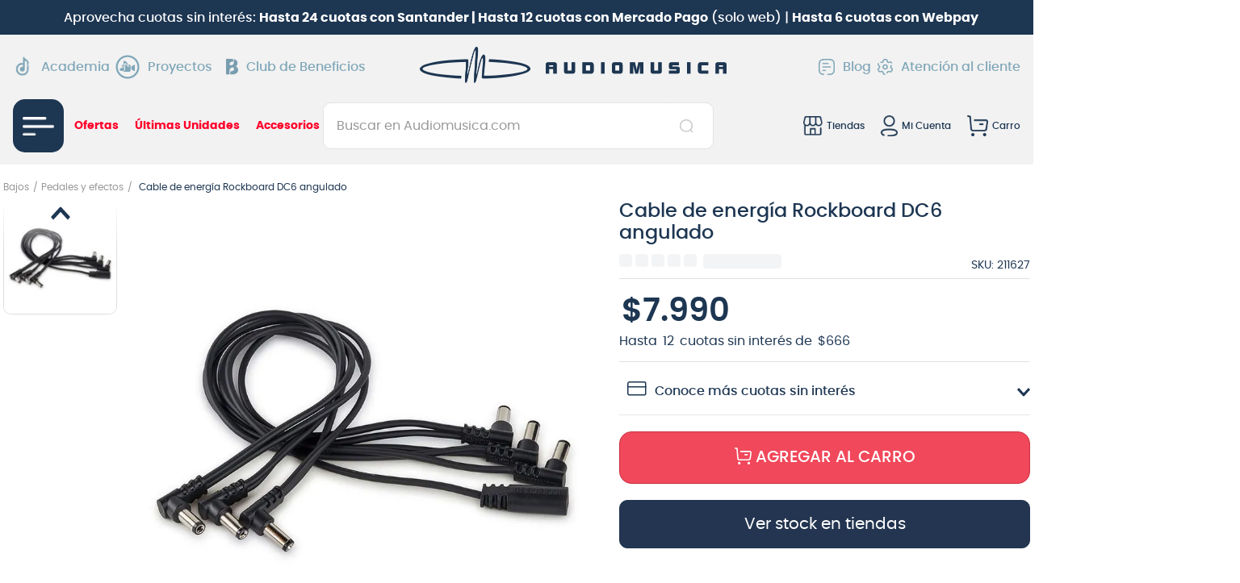

--- FILE ---
content_type: application/javascript; charset=utf-8
request_url: https://audiomusicacl.vtexassets.com/_v/public/assets/v1/published/bundle/public/react/asset-afde96a3a662dacca42ac0167759149f6fb941b4.min.js?v=1&files=vtex.styleguide@9.146.16,Spinner,3,28,27,Modal,1,Input,InputSearch,IconClock,IconClose,Checkbox,15,Dropdown,Radio&files=vtex.product-context@0.10.1,common,ProductContext,ProductContextProvider,useProduct,useProductDispatch,ProductDispatchContext&files=vtex.pixel-manager@1.9.0,common&async=2&workspace=master
body_size: 23340
content:
enqueueScripts([function(){
    (window.webpackJsonpvtex_styleguide_9_146_16=window.webpackJsonpvtex_styleguide_9_146_16||[]).push([["Spinner"],{0:function(t,e){t.exports=React},1432:function(t,e,n){"use strict";n.r(e),function(t){var e=n(8);n.p=Object(e.getPublicPath)("vtex.styleguide@9.146.16");var r=Object(e.register)((function(){return n(1433)}),t,"vtex.styleguide@9.146.16","vtex.styleguide@9.x","Spinner");r.renderHotReload,r.setupHMR}.call(this,n(16)(t))},1433:function(t,e,n){"use strict";n.r(e);var r=n(48);e.default=r.a},2:function(t,e,n){"use strict";n.d(e,"b",(function(){return r})),n.d(e,"a",(function(){return c}));var r=function(t,e){var n=t.width>=t.height;return{width:n?e:e*t.width/t.height,height:n?e*t.height/t.width:e}},c=function(t,e){return"vtex__icon-".concat(t," ").concat(e?"vtex__icon-".concat(t,"--").concat(e):"")}},48:function(t,e,n){"use strict";var r=n(4),c=n(5),o=n(6),i=n(7),a=n(1),s=n(0),u=n.n(s),f=n(2),l=n(63);function p(t){var e=function(){if("undefined"==typeof Reflect||!Reflect.construct)return!1;if(Reflect.construct.sham)return!1;if("function"==typeof Proxy)return!0;try{return Date.prototype.toString.call(Reflect.construct(Date,[],(function(){}))),!0}catch(t){return!1}}();return function(){var n,r=Object(a.a)(t);if(e){var c=Object(a.a)(this).constructor;n=Reflect.construct(r,arguments,c)}else n=r.apply(this,arguments);return Object(i.a)(this,n)}}var h=80*Math.PI,v=function(t){Object(o.a)(n,t);var e=p(n);function n(){return Object(r.a)(this,n),e.apply(this,arguments)}return Object(c.a)(n,[{key:"render",value:function(){var t=this.props,e=t.color,n=t.size,r=t.block;return u.a.createElement("svg",{className:"".concat(l.rotate," ").concat(Object(f.a)("spinner")," ").concat(e?"":"c-action-primary"," ").concat(r?"db":""),xmlns:"http://www.w3.org/2000/svg",viewBox:"0 0 100 100",preserveAspectRatio:"xMidYMid",height:n,width:n},u.a.createElement("circle",{className:"vtex-spinner_circle",cx:"50",cy:"50",fill:"none",r:40,stroke:e||"currentColor",strokeWidth:"10",strokeDasharray:"0 0 ".concat(.65*h," ").concat(h),strokeLinecap:"round",strokeDashoffset:"1"}))}}]),n}(u.a.Component);v.defaultProps={block:!1,size:40},e.a=v},63:function(t,e,n){t.exports={rotate:"vtex-styleguide-9-x-rotate","vtex-spinner-rotate":"vtex-styleguide-9-x-vtex-spinner-rotate"}}},[[1432,"common"]]]);
  },function(){
    (window.webpackJsonpvtex_styleguide_9_146_16=window.webpackJsonpvtex_styleguide_9_146_16||[]).push([[3],{162:function(t,e,n){"use strict";e.__esModule=!0,e.default=function(t,e){return t.classList?!!e&&t.classList.contains(e):-1!==(" "+(t.className.baseVal||t.className)+" ").indexOf(" "+e+" ")},t.exports=e.default},251:function(t,e,n){"use strict";var o=n(49);e.__esModule=!0,e.default=function(t,e){t.classList?t.classList.add(e):(0,s.default)(t,e)||("string"==typeof t.className?t.className=t.className+" "+e:t.setAttribute("class",(t.className&&t.className.baseVal||"")+" "+e))};var s=o(n(162));t.exports=e.default},252:function(t,e,n){"use strict";function o(t,e){return t.replace(new RegExp("(^|\\s)"+e+"(?:\\s|$)","g"),"$1").replace(/\s+/g," ").replace(/^\s*|\s*$/g,"")}t.exports=function(t,e){t.classList?t.classList.remove(e):"string"==typeof t.className?t.className=o(t.className,e):t.setAttribute("class",o(t.className&&t.className.baseVal||"",e))}},396:function(t,e,n){"use strict";e.__esModule=!0,e.default=void 0;!function(t){if(t&&t.__esModule)return t;var e={};if(null!=t)for(var n in t)if(Object.prototype.hasOwnProperty.call(t,n)){var o=Object.defineProperty&&Object.getOwnPropertyDescriptor?Object.getOwnPropertyDescriptor(t,n):{};o.get||o.set?Object.defineProperty(e,n,o):e[n]=t[n]}e.default=t}(n(3));var o=i(n(251)),s=i(n(252)),r=i(n(0)),a=i(n(456));n(457);function i(t){return t&&t.__esModule?t:{default:t}}function l(){return(l=Object.assign||function(t){for(var e=1;e<arguments.length;e++){var n=arguments[e];for(var o in n)Object.prototype.hasOwnProperty.call(n,o)&&(t[o]=n[o])}return t}).apply(this,arguments)}var p=function(t,e){return t&&e&&e.split(" ").forEach((function(e){return(0,o.default)(t,e)}))},u=function(t,e){return t&&e&&e.split(" ").forEach((function(e){return(0,s.default)(t,e)}))},c=function(t){var e,n;function o(){for(var e,n=arguments.length,o=new Array(n),s=0;s<n;s++)o[s]=arguments[s];return(e=t.call.apply(t,[this].concat(o))||this).onEnter=function(t,n){var o=e.getClassNames(n?"appear":"enter").className;e.removeClasses(t,"exit"),p(t,o),e.props.onEnter&&e.props.onEnter(t,n)},e.onEntering=function(t,n){var o=e.getClassNames(n?"appear":"enter").activeClassName;e.reflowAndAddClass(t,o),e.props.onEntering&&e.props.onEntering(t,n)},e.onEntered=function(t,n){var o=e.getClassNames("appear").doneClassName,s=e.getClassNames("enter").doneClassName,r=n?o+" "+s:s;e.removeClasses(t,n?"appear":"enter"),p(t,r),e.props.onEntered&&e.props.onEntered(t,n)},e.onExit=function(t){var n=e.getClassNames("exit").className;e.removeClasses(t,"appear"),e.removeClasses(t,"enter"),p(t,n),e.props.onExit&&e.props.onExit(t)},e.onExiting=function(t){var n=e.getClassNames("exit").activeClassName;e.reflowAndAddClass(t,n),e.props.onExiting&&e.props.onExiting(t)},e.onExited=function(t){var n=e.getClassNames("exit").doneClassName;e.removeClasses(t,"exit"),p(t,n),e.props.onExited&&e.props.onExited(t)},e.getClassNames=function(t){var n=e.props.classNames,o="string"==typeof n,s=o?(o&&n?n+"-":"")+t:n[t];return{className:s,activeClassName:o?s+"-active":n[t+"Active"],doneClassName:o?s+"-done":n[t+"Done"]}},e}n=t,(e=o).prototype=Object.create(n.prototype),e.prototype.constructor=e,e.__proto__=n;var s=o.prototype;return s.removeClasses=function(t,e){var n=this.getClassNames(e),o=n.className,s=n.activeClassName,r=n.doneClassName;o&&u(t,o),s&&u(t,s),r&&u(t,r)},s.reflowAndAddClass=function(t,e){e&&(t&&t.scrollTop,p(t,e))},s.render=function(){var t=l({},this.props);return delete t.classNames,r.default.createElement(a.default,l({},t,{onEnter:this.onEnter,onEntered:this.onEntered,onEntering:this.onEntering,onExit:this.onExit,onExiting:this.onExiting,onExited:this.onExited}))},o}(r.default.Component);c.defaultProps={classNames:""},c.propTypes={};var f=c;e.default=f,t.exports=e.default},456:function(t,e,n){"use strict";e.__esModule=!0,e.default=e.EXITING=e.ENTERED=e.ENTERING=e.EXITED=e.UNMOUNTED=void 0;var o=function(t){if(t&&t.__esModule)return t;var e={};if(null!=t)for(var n in t)if(Object.prototype.hasOwnProperty.call(t,n)){var o=Object.defineProperty&&Object.getOwnPropertyDescriptor?Object.getOwnPropertyDescriptor(t,n):{};o.get||o.set?Object.defineProperty(e,n,o):e[n]=t[n]}return e.default=t,e}(n(3)),s=i(n(0)),r=i(n(22)),a=n(74);n(457);function i(t){return t&&t.__esModule?t:{default:t}}e.UNMOUNTED="unmounted";e.EXITED="exited";e.ENTERING="entering";e.ENTERED="entered";e.EXITING="exiting";var l=function(t){var e,n;function o(e,n){var o;o=t.call(this,e,n)||this;var s,r=n.transitionGroup,a=r&&!r.isMounting?e.enter:e.appear;return o.appearStatus=null,e.in?a?(s="exited",o.appearStatus="entering"):s="entered":s=e.unmountOnExit||e.mountOnEnter?"unmounted":"exited",o.state={status:s},o.nextCallback=null,o}n=t,(e=o).prototype=Object.create(n.prototype),e.prototype.constructor=e,e.__proto__=n;var a=o.prototype;return a.getChildContext=function(){return{transitionGroup:null}},o.getDerivedStateFromProps=function(t,e){return t.in&&"unmounted"===e.status?{status:"exited"}:null},a.componentDidMount=function(){this.updateStatus(!0,this.appearStatus)},a.componentDidUpdate=function(t){var e=null;if(t!==this.props){var n=this.state.status;this.props.in?"entering"!==n&&"entered"!==n&&(e="entering"):"entering"!==n&&"entered"!==n||(e="exiting")}this.updateStatus(!1,e)},a.componentWillUnmount=function(){this.cancelNextCallback()},a.getTimeouts=function(){var t,e,n,o=this.props.timeout;return t=e=n=o,null!=o&&"number"!=typeof o&&(t=o.exit,e=o.enter,n=void 0!==o.appear?o.appear:e),{exit:t,enter:e,appear:n}},a.updateStatus=function(t,e){if(void 0===t&&(t=!1),null!==e){this.cancelNextCallback();var n=r.default.findDOMNode(this);"entering"===e?this.performEnter(n,t):this.performExit(n)}else this.props.unmountOnExit&&"exited"===this.state.status&&this.setState({status:"unmounted"})},a.performEnter=function(t,e){var n=this,o=this.props.enter,s=this.context.transitionGroup?this.context.transitionGroup.isMounting:e,r=this.getTimeouts(),a=s?r.appear:r.enter;e||o?(this.props.onEnter(t,s),this.safeSetState({status:"entering"},(function(){n.props.onEntering(t,s),n.onTransitionEnd(t,a,(function(){n.safeSetState({status:"entered"},(function(){n.props.onEntered(t,s)}))}))}))):this.safeSetState({status:"entered"},(function(){n.props.onEntered(t)}))},a.performExit=function(t){var e=this,n=this.props.exit,o=this.getTimeouts();n?(this.props.onExit(t),this.safeSetState({status:"exiting"},(function(){e.props.onExiting(t),e.onTransitionEnd(t,o.exit,(function(){e.safeSetState({status:"exited"},(function(){e.props.onExited(t)}))}))}))):this.safeSetState({status:"exited"},(function(){e.props.onExited(t)}))},a.cancelNextCallback=function(){null!==this.nextCallback&&(this.nextCallback.cancel(),this.nextCallback=null)},a.safeSetState=function(t,e){e=this.setNextCallback(e),this.setState(t,e)},a.setNextCallback=function(t){var e=this,n=!0;return this.nextCallback=function(o){n&&(n=!1,e.nextCallback=null,t(o))},this.nextCallback.cancel=function(){n=!1},this.nextCallback},a.onTransitionEnd=function(t,e,n){this.setNextCallback(n);var o=null==e&&!this.props.addEndListener;t&&!o?(this.props.addEndListener&&this.props.addEndListener(t,this.nextCallback),null!=e&&setTimeout(this.nextCallback,e)):setTimeout(this.nextCallback,0)},a.render=function(){var t=this.state.status;if("unmounted"===t)return null;var e=this.props,n=e.children,o=function(t,e){if(null==t)return{};var n,o,s={},r=Object.keys(t);for(o=0;o<r.length;o++)n=r[o],e.indexOf(n)>=0||(s[n]=t[n]);return s}(e,["children"]);if(delete o.in,delete o.mountOnEnter,delete o.unmountOnExit,delete o.appear,delete o.enter,delete o.exit,delete o.timeout,delete o.addEndListener,delete o.onEnter,delete o.onEntering,delete o.onEntered,delete o.onExit,delete o.onExiting,delete o.onExited,"function"==typeof n)return n(t,o);var r=s.default.Children.only(n);return s.default.cloneElement(r,o)},o}(s.default.Component);function p(){}l.contextTypes={transitionGroup:o.object},l.childContextTypes={transitionGroup:function(){}},l.propTypes={},l.defaultProps={in:!1,mountOnEnter:!1,unmountOnExit:!1,appear:!1,enter:!0,exit:!0,onEnter:p,onEntering:p,onEntered:p,onExit:p,onExiting:p,onExited:p},l.UNMOUNTED=0,l.EXITED=1,l.ENTERING=2,l.ENTERED=3,l.EXITING=4;var u=(0,a.polyfill)(l);e.default=u},457:function(t,e,n){"use strict";e.__esModule=!0,e.classNamesShape=e.timeoutsShape=void 0;var o;(o=n(3))&&o.__esModule;e.timeoutsShape=null;e.classNamesShape=null},74:function(t,e,n){"use strict";function o(){var t=this.constructor.getDerivedStateFromProps(this.props,this.state);null!=t&&this.setState(t)}function s(t){this.setState(function(e){var n=this.constructor.getDerivedStateFromProps(t,e);return null!=n?n:null}.bind(this))}function r(t,e){try{var n=this.props,o=this.state;this.props=t,this.state=e,this.__reactInternalSnapshotFlag=!0,this.__reactInternalSnapshot=this.getSnapshotBeforeUpdate(n,o)}finally{this.props=n,this.state=o}}function a(t){var e=t.prototype;if(!e||!e.isReactComponent)throw new Error("Can only polyfill class components");if("function"!=typeof t.getDerivedStateFromProps&&"function"!=typeof e.getSnapshotBeforeUpdate)return t;var n=null,a=null,i=null;if("function"==typeof e.componentWillMount?n="componentWillMount":"function"==typeof e.UNSAFE_componentWillMount&&(n="UNSAFE_componentWillMount"),"function"==typeof e.componentWillReceiveProps?a="componentWillReceiveProps":"function"==typeof e.UNSAFE_componentWillReceiveProps&&(a="UNSAFE_componentWillReceiveProps"),"function"==typeof e.componentWillUpdate?i="componentWillUpdate":"function"==typeof e.UNSAFE_componentWillUpdate&&(i="UNSAFE_componentWillUpdate"),null!==n||null!==a||null!==i){var l=t.displayName||t.name,p="function"==typeof t.getDerivedStateFromProps?"getDerivedStateFromProps()":"getSnapshotBeforeUpdate()";throw Error("Unsafe legacy lifecycles will not be called for components using new component APIs.\n\n"+l+" uses "+p+" but also contains the following legacy lifecycles:"+(null!==n?"\n  "+n:"")+(null!==a?"\n  "+a:"")+(null!==i?"\n  "+i:"")+"\n\nThe above lifecycles should be removed. Learn more about this warning here:\nhttps://fb.me/react-async-component-lifecycle-hooks")}if("function"==typeof t.getDerivedStateFromProps&&(e.componentWillMount=o,e.componentWillReceiveProps=s),"function"==typeof e.getSnapshotBeforeUpdate){if("function"!=typeof e.componentDidUpdate)throw new Error("Cannot polyfill getSnapshotBeforeUpdate() for components that do not define componentDidUpdate() on the prototype");e.componentWillUpdate=r;var u=e.componentDidUpdate;e.componentDidUpdate=function(t,e,n){var o=this.__reactInternalSnapshotFlag?this.__reactInternalSnapshot:n;u.call(this,t,e,o)}}return t}n.r(e),n.d(e,"polyfill",(function(){return a})),o.__suppressDeprecationWarning=!0,s.__suppressDeprecationWarning=!0,r.__suppressDeprecationWarning=!0}}]);
  },function(){
    (window.webpackJsonpvtex_styleguide_9_146_16=window.webpackJsonpvtex_styleguide_9_146_16||[]).push([[28],{1410:function(e,t,n){var o=n(1411),r=n(1412),i=null;function a(e){return setTimeout(e,0)}e.exports=function(e,t){var n=document,s="string"==typeof e?n.querySelector(e):e,c=r({returnFocusOnDeactivate:!0,escapeDeactivates:!0},t),l={firstTabbableNode:null,lastTabbableNode:null,nodeFocusedBeforeActivation:null,mostRecentlyFocusedNode:null,active:!1,paused:!1},u={activate:function(e){if(l.active)return;w(),l.active=!0,l.paused=!1,l.nodeFocusedBeforeActivation=n.activeElement;var t=e&&e.onActivate?e.onActivate:c.onActivate;t&&t();return d(),u},deactivate:p,pause:function(){if(l.paused||!l.active)return;l.paused=!0,f()},unpause:function(){if(!l.paused||!l.active)return;l.paused=!1,d()}};return u;function p(e){if(l.active){f(),l.active=!1,l.paused=!1;var t=e&&void 0!==e.onDeactivate?e.onDeactivate:c.onDeactivate;return t&&t(),(e&&void 0!==e.returnFocus?e.returnFocus:c.returnFocusOnDeactivate)&&a((function(){_(l.nodeFocusedBeforeActivation)})),u}}function d(){if(l.active)return i&&i.pause(),i=u,w(),a((function(){_(v())})),n.addEventListener("focusin",m,!0),n.addEventListener("mousedown",y,!0),n.addEventListener("touchstart",y,!0),n.addEventListener("click",E,!0),n.addEventListener("keydown",b,!0),u}function f(){if(l.active&&i===u)return n.removeEventListener("focusin",m,!0),n.removeEventListener("mousedown",y,!0),n.removeEventListener("touchstart",y,!0),n.removeEventListener("click",E,!0),n.removeEventListener("keydown",b,!0),i=null,u}function h(e){var t=c[e],o=t;if(!t)return null;if("string"==typeof t&&!(o=n.querySelector(t)))throw new Error("`"+e+"` refers to no known node");if("function"==typeof t&&!(o=t()))throw new Error("`"+e+"` did not return a node");return o}function v(){var e;if(!(e=null!==h("initialFocus")?h("initialFocus"):s.contains(n.activeElement)?n.activeElement:l.firstTabbableNode||h("fallbackFocus")))throw new Error("You can't have a focus-trap without at least one focusable element");return e}function y(e){s.contains(e.target)||(c.clickOutsideDeactivates?p({returnFocus:!o.isFocusable(e.target)}):e.preventDefault())}function m(e){s.contains(e.target)||e.target instanceof Document||(e.stopImmediatePropagation(),_(l.mostRecentlyFocusedNode||v()))}function b(e){if(!1!==c.escapeDeactivates&&function(e){return"Escape"===e.key||"Esc"===e.key||27===e.keyCode}(e))return e.preventDefault(),void p();(function(e){return"Tab"===e.key||9===e.keyCode})(e)&&function(e){if(w(),e.shiftKey&&e.target===l.firstTabbableNode)return e.preventDefault(),void _(l.lastTabbableNode);if(!e.shiftKey&&e.target===l.lastTabbableNode)e.preventDefault(),_(l.firstTabbableNode)}(e)}function E(e){c.clickOutsideDeactivates||s.contains(e.target)||(e.preventDefault(),e.stopImmediatePropagation())}function w(){var e=o(s);l.firstTabbableNode=e[0]||v(),l.lastTabbableNode=e[e.length-1]||v()}function _(e){e!==n.activeElement&&(e&&e.focus?(e.focus(),l.mostRecentlyFocusedNode=e,function(e){return e.tagName&&"input"===e.tagName.toLowerCase()&&"function"==typeof e.select}(e)&&e.select()):_(v()))}}},1411:function(e,t){var n=["input","select","textarea","a[href]","button","[tabindex]","audio[controls]","video[controls]",'[contenteditable]:not([contenteditable="false"])'],o=n.join(","),r="undefined"==typeof Element?function(){}:Element.prototype.matches||Element.prototype.msMatchesSelector||Element.prototype.webkitMatchesSelector;function i(e,t){t=t||{};var n,i,s,c=[],p=[],f=new d(e.ownerDocument||e),h=e.querySelectorAll(o);for(t.includeContainer&&r.call(e,o)&&(h=Array.prototype.slice.apply(h)).unshift(e),n=0;n<h.length;n++)a(i=h[n],f)&&(0===(s=l(i))?c.push(i):p.push({documentOrder:n,tabIndex:s,node:i}));return p.sort(u).map((function(e){return e.node})).concat(c)}function a(e,t){return!(!s(e,t)||function(e){return function(e){return p(e)&&"radio"===e.type}(e)&&!function(e){if(!e.name)return!0;var t=function(e){for(var t=0;t<e.length;t++)if(e[t].checked)return e[t]}(e.ownerDocument.querySelectorAll('input[type="radio"][name="'+e.name+'"]'));return!t||t===e}(e)}(e)||l(e)<0)}function s(e,t){return t=t||new d(e.ownerDocument||e),!(e.disabled||function(e){return p(e)&&"hidden"===e.type}(e)||t.isUntouchable(e))}i.isTabbable=function(e,t){if(!e)throw new Error("No node provided");return!1!==r.call(e,o)&&a(e,t)},i.isFocusable=function(e,t){if(!e)throw new Error("No node provided");return!1!==r.call(e,c)&&s(e,t)};var c=n.concat("iframe").join(",");function l(e){var t=parseInt(e.getAttribute("tabindex"),10);return isNaN(t)?function(e){return"true"===e.contentEditable}(e)?0:e.tabIndex:t}function u(e,t){return e.tabIndex===t.tabIndex?e.documentOrder-t.documentOrder:e.tabIndex-t.tabIndex}function p(e){return"INPUT"===e.tagName}function d(e){this.doc=e,this.cache=[]}d.prototype.hasDisplayNone=function(e,t){if(e.nodeType!==Node.ELEMENT_NODE)return!1;var n=function(e,t){for(var n=0,o=e.length;n<o;n++)if(t(e[n]))return e[n]}(this.cache,(function(t){return t===e}));if(n)return n[1];var o=!1;return"none"===(t=t||this.doc.defaultView.getComputedStyle(e)).display?o=!0:e.parentNode&&(o=this.hasDisplayNone(e.parentNode)),this.cache.push([e,o]),o},d.prototype.isUntouchable=function(e){if(e===this.doc.documentElement)return!1;var t=this.doc.defaultView.getComputedStyle(e);return!!this.hasDisplayNone(e,t)||"hidden"===t.visibility},e.exports=i},1412:function(e,t){e.exports=function(){for(var e={},t=0;t<arguments.length;t++){var o=arguments[t];for(var r in o)n.call(o,r)&&(e[r]=o[r])}return e};var n=Object.prototype.hasOwnProperty},410:function(e,t,n){!function(t){var n,o,r=!1;function i(e){if("undefined"!=typeof document&&!r){var t=document.documentElement;o=window.pageYOffset,document.documentElement.scrollHeight>window.innerHeight?t.style.width="calc(100% - "+function(){if(void 0!==n)return n;var e=document.documentElement,t=document.createElement("div");return t.setAttribute("style","width:99px;height:99px;position:absolute;top:-9999px;overflow:scroll;"),e.appendChild(t),n=t.offsetWidth-t.clientWidth,e.removeChild(t),n}()+"px)":t.style.width="100%",t.style.position="fixed",t.style.top=-o+"px",t.style.overflow="hidden",r=!0}}function a(){if("undefined"!=typeof document&&r){var e=document.documentElement;e.style.width="",e.style.position="",e.style.top="",e.style.overflow="",window.scroll(0,o),r=!1}}var s={on:i,off:a,toggle:function(){r?a():i()}};void 0!==e.exports?e.exports=s:t.noScroll=s}(this)},547:function(e,t,n){"use strict";var o=n(0),r=n.n(o),i=n(3),a=n.n(i),s=n(74),c=n(548),l=n.n(c),u=n(396),p=n.n(u),d=n(13),f=n.n(d),h=n(410),v=n.n(h),y=n(549),m=n.n(y);function b(e,t){if(!(e instanceof t))throw new TypeError("Cannot call a class as a function")}function E(e,t){for(var n=0;n<t.length;n++){var o=t[n];o.enumerable=o.enumerable||!1,o.configurable=!0,"value"in o&&(o.writable=!0),Object.defineProperty(e,o.key,o)}}function w(e,t,n){return t in e?Object.defineProperty(e,t,{value:n,enumerable:!0,configurable:!0,writable:!0}):e[t]=n,e}function _(e){for(var t=1;t<arguments.length;t++){var n=null!=arguments[t]?arguments[t]:{},o=Object.keys(n);"function"==typeof Object.getOwnPropertySymbols&&(o=o.concat(Object.getOwnPropertySymbols(n).filter((function(e){return Object.getOwnPropertyDescriptor(n,e).enumerable})))),o.forEach((function(t){w(e,t,n[t])}))}return e}function g(e){return(g=Object.setPrototypeOf?Object.getPrototypeOf:function(e){return e.__proto__||Object.getPrototypeOf(e)})(e)}function O(e,t){return(O=Object.setPrototypeOf||function(e,t){return e.__proto__=t,e})(e,t)}function k(e){if(void 0===e)throw new ReferenceError("this hasn't been initialised - super() hasn't been called");return e}function C(e,t){return!t||"object"!=typeof t&&"function"!=typeof t?k(e):t}var x=function(e){var t=e.classes,n=e.classNames,o=e.styles,i=e.closeIconSize,a=e.closeIconSvgPath,s=e.onClickCloseIcon,c=e.id;return r.a.createElement("button",{className:f()(t.closeButton,n.closeButton),style:o.closeButton,onClick:s,id:c},r.a.createElement("svg",{className:f()(t.closeIcon,n.closeIcon),style:o.closeIcon,xmlns:"http://www.w3.org/2000/svg",width:i,height:i,viewBox:"0 0 36 36"},a))};x.propTypes={classNames:a.a.object.isRequired,styles:a.a.object.isRequired,classes:a.a.object.isRequired,closeIconSize:a.a.number.isRequired,closeIconSvgPath:a.a.node.isRequired,onClickCloseIcon:a.a.func.isRequired,id:a.a.string},x.defaultProps={id:null};var I=[],T=function(){return I},N=function(e){-1===I.indexOf(e)&&I.push(e)},D=function(e){var t=I.indexOf(e);-1!==t&&I.splice(t,1)},S=function(e){return!!I.length&&I[I.length-1]===e};!function(e,t){void 0===t&&(t={});var n=t.insertAt;if(e&&"undefined"!=typeof document){var o=document.head||document.getElementsByTagName("head")[0],r=document.createElement("style");r.type="text/css","top"===n&&o.firstChild?o.insertBefore(r,o.firstChild):o.appendChild(r),r.styleSheet?r.styleSheet.cssText=e:r.appendChild(document.createTextNode(e))}}(".styles_overlay__CLSq- {\n  background: rgba(0, 0, 0, 0.75);\n  display: flex;\n  align-items: flex-start;\n  position: fixed;\n  top: 0;\n  left: 0;\n  right: 0;\n  bottom: 0;\n  overflow-y: auto;\n  overflow-x: hidden;\n  z-index: 1000;\n  padding: 1.2rem;\n}\n.styles_overlayCenter__YHoO7 {\n  align-items: center;\n}\n.styles_modal__gNwvD {\n  max-width: 800px;\n  position: relative;\n  padding: 1.2rem;\n  background: #ffffff;\n  background-clip: padding-box;\n  box-shadow: 0 12px 15px 0 rgba(0, 0, 0, 0.25);\n  margin: auto;\n}\n.styles_closeButton__20ID4 {\n  position: absolute;\n  top: 14px;\n  right: 14px;\n  border: none;\n  padding: 0;\n  background-color: transparent;\n  display: flex;\n}\n.styles_closeIcon__1QwbI {\n}\n.styles_transitionEnter__3j_-a {\n  opacity: 0.01;\n}\n.styles_transitionEnterActive___eQs7 {\n  opacity: 1;\n  transition: opacity 500ms cubic-bezier(0.23, 1, 0.32, 1);\n}\n.styles_transitionExit__1KmEf {\n  opacity: 1;\n}\n.styles_transitionExitActive__1nQXw {\n  opacity: 0.01;\n  transition: opacity 500ms cubic-bezier(0.23, 1, 0.32, 1);\n}\n",{insertAt:"top"});var P=function(e){function t(){var e,n;b(this,t);for(var o=arguments.length,r=new Array(o),i=0;i<o;i++)r[i]=arguments[i];return w(k(k(n=C(this,(e=g(t)).call.apply(e,[this].concat(r))))),"shouldClose",null),w(k(k(n)),"state",{showPortal:n.props.open}),w(k(k(n)),"handleOpen",(function(){N(k(k(n))),n.props.blockScroll&&t.blockScroll(),document.addEventListener("keydown",n.handleKeydown)})),w(k(k(n)),"handleClose",(function(){D(k(k(n))),n.props.blockScroll&&n.unblockScroll(),document.removeEventListener("keydown",n.handleKeydown)})),w(k(k(n)),"handleClickOverlay",(function(e){null===n.shouldClose&&(n.shouldClose=!0),n.shouldClose?(n.props.onOverlayClick&&n.props.onOverlayClick(e),n.props.closeOnOverlayClick&&n.props.onClose(e),n.shouldClose=null):n.shouldClose=null})),w(k(k(n)),"handleClickCloseIcon",(function(e){n.props.onClose(e)})),w(k(k(n)),"handleKeydown",(function(e){27===e.keyCode&&S(k(k(n)))&&(n.props.onEscKeyDown&&n.props.onEscKeyDown(e),n.props.closeOnEsc&&n.props.onClose(e))})),w(k(k(n)),"handleModalEvent",(function(){n.shouldClose=!1})),w(k(k(n)),"handleEntered",(function(){n.props.onEntered&&n.props.onEntered()})),w(k(k(n)),"handleExited",(function(){n.props.onExited&&n.props.onExited(),n.setState({showPortal:!1}),n.props.blockScroll&&n.unblockScroll()})),w(k(k(n)),"unblockScroll",(function(){0===T().length&&v.a.off()})),n}var n,o,i;return function(e,t){if("function"!=typeof t&&null!==t)throw new TypeError("Super expression must either be null or a function");e.prototype=Object.create(t&&t.prototype,{constructor:{value:e,writable:!0,configurable:!0}}),t&&O(e,t)}(t,e),n=t,i=[{key:"blockScroll",value:function(){v.a.on()}},{key:"getDerivedStateFromProps",value:function(e,t){return!t.showPortal&&e.open?{showPortal:!0}:null}}],(o=[{key:"componentDidMount",value:function(){this.props.open&&this.handleOpen()}},{key:"componentDidUpdate",value:function(e,t){t.showPortal&&!this.state.showPortal?this.handleClose():!e.open&&this.props.open&&this.handleOpen()}},{key:"componentWillUnmount",value:function(){this.props.open&&this.handleClose()}},{key:"render",value:function(){var e=this.props,t=e.open,n=e.center,o=e.classes,i=e.classNames,a=e.styles,s=e.showCloseIcon,c=e.closeIconSize,u=e.closeIconSvgPath,d=e.animationDuration,h=e.container,v=e.focusTrapped,y=e.focusTrapOptions,b=e.overlayId,E=e.modalId,w=e.closeIconId;return this.state.showPortal?r.a.createElement(l.a,{container:h},r.a.createElement(p.a,{in:t,appear:!0,classNames:{appear:i.transitionEnter||o.transitionEnter,appearActive:i.transitionEnterActive||o.transitionEnterActive,enter:i.transitionEnter||o.transitionEnter,enterActive:i.transitionEnterActive||o.transitionEnterActive,exit:i.transitionExit||o.transitionExit,exitActive:i.transitionExitActive||o.transitionExitActive},timeout:d,onEntered:this.handleEntered,onExited:this.handleExited},r.a.createElement("div",{className:f()(o.overlay,n?o.overlayCenter:null,i.overlay),onClick:this.handleClickOverlay,style:a.overlay,id:b},v?r.a.createElement("div",{className:f()(o.modal,i.modal),style:a.modal,onMouseDown:this.handleModalEvent,onMouseUp:this.handleModalEvent,onClick:this.handleModalEvent,id:E},r.a.createElement(m.a,{focusTrapOptions:_({},{clickOutsideDeactivates:!0},y)},this.props.children,s&&r.a.createElement(x,{classes:o,classNames:i,styles:a,closeIconSize:c,closeIconSvgPath:u,onClickCloseIcon:this.handleClickCloseIcon,id:w}))):r.a.createElement("div",{className:f()(o.modal,i.modal),style:a.modal,onMouseDown:this.handleModalEvent,onMouseUp:this.handleModalEvent,onClick:this.handleModalEvent,id:E},this.props.children,s&&r.a.createElement(x,{classes:o,classNames:i,styles:a,closeIconSize:c,closeIconSvgPath:u,onClickCloseIcon:this.handleClickCloseIcon,id:w}))))):null}}])&&E(n.prototype,o),i&&E(n,i),t}(o.Component);P.propTypes={closeOnEsc:a.a.bool,closeOnOverlayClick:a.a.bool,onEntered:a.a.func,onExited:a.a.func,onClose:a.a.func.isRequired,onEscKeyDown:a.a.func,onOverlayClick:a.a.func,open:a.a.bool.isRequired,classNames:a.a.object,styles:a.a.object,children:a.a.node,classes:a.a.object,center:a.a.bool,showCloseIcon:a.a.bool,closeIconSize:a.a.number,closeIconSvgPath:a.a.node,animationDuration:a.a.number,container:a.a.object,blockScroll:a.a.bool,focusTrapped:a.a.bool,focusTrapOptions:a.a.object,overlayId:a.a.string,modalId:a.a.string,closeIconId:a.a.string},P.defaultProps={classes:{overlay:"styles_overlay__CLSq-",overlayCenter:"styles_overlayCenter__YHoO7",modal:"styles_modal__gNwvD",closeButton:"styles_closeButton__20ID4",closeIcon:"styles_closeIcon__1QwbI",transitionEnter:"styles_transitionEnter__3j_-a",transitionEnterActive:"styles_transitionEnterActive___eQs7",transitionExit:"styles_transitionExit__1KmEf",transitionExitActive:"styles_transitionExitActive__1nQXw"},closeOnEsc:!0,closeOnOverlayClick:!0,onEntered:null,onExited:null,onEscKeyDown:null,onOverlayClick:null,showCloseIcon:!0,closeIconSize:28,closeIconSvgPath:r.a.createElement("path",{d:"M28.5 9.62L26.38 7.5 18 15.88 9.62 7.5 7.5 9.62 15.88 18 7.5 26.38l2.12 2.12L18 20.12l8.38 8.38 2.12-2.12L20.12 18z"}),classNames:{},styles:{},children:null,center:!1,animationDuration:500,blockScroll:!0,focusTrapped:!1,focusTrapOptions:{},overlayId:null,modalId:null,closeIconId:null},Object(s.polyfill)(P),t.a=P},548:function(e,t,n){"use strict";Object.defineProperty(t,"__esModule",{value:!0});var o=function(){function e(e,t){for(var n=0;n<t.length;n++){var o=t[n];o.enumerable=o.enumerable||!1,o.configurable=!0,"value"in o&&(o.writable=!0),Object.defineProperty(e,o.key,o)}}return function(t,n,o){return n&&e(t.prototype,n),o&&e(t,o),t}}(),r=n(0),i=s(n(3)),a=s(n(22));function s(e){return e&&e.__esModule?e:{default:e}}function c(e,t){if(!(e instanceof t))throw new TypeError("Cannot call a class as a function")}function l(e,t){if(!e)throw new ReferenceError("this hasn't been initialised - super() hasn't been called");return!t||"object"!=typeof t&&"function"!=typeof t?e:t}var u="function"==typeof a.default.createPortal,p="undefined"!=typeof window,d=function(e){function t(){return c(this,t),l(this,(t.__proto__||Object.getPrototypeOf(t)).apply(this,arguments))}return function(e,t){if("function"!=typeof t&&null!==t)throw new TypeError("Super expression must either be null or a function, not "+typeof t);e.prototype=Object.create(t&&t.prototype,{constructor:{value:e,enumerable:!1,writable:!0,configurable:!0}}),t&&(Object.setPrototypeOf?Object.setPrototypeOf(e,t):e.__proto__=t)}(t,e),o(t,[{key:"componentWillMount",value:function(){p&&(this.props.container?this.container=this.props.container:(this.container=document.createElement("div"),document.body.appendChild(this.container)),this.renderLayer())}},{key:"componentDidUpdate",value:function(){this.renderLayer()}},{key:"componentWillUnmount",value:function(){u||a.default.unmountComponentAtNode(this.container),this.props.container||document.body.removeChild(this.container)}},{key:"renderLayer",value:function(){u||a.default.unstable_renderSubtreeIntoContainer(this,this.props.children,this.container)}},{key:"render",value:function(){return u?a.default.createPortal(this.props.children,this.container):null}}]),t}(r.Component);d.propTypes={children:i.default.node,container:i.default.object},t.default=d},549:function(e,t,n){"use strict";var o=function(){function e(e,t){for(var n=0;n<t.length;n++){var o=t[n];o.enumerable=o.enumerable||!1,o.configurable=!0,"value"in o&&(o.writable=!0),Object.defineProperty(e,o.key,o)}}return function(t,n,o){return n&&e(t.prototype,n),o&&e(t,o),t}}();var r=n(0),i=n(1410),a=["active","paused","tag","focusTrapOptions","_createFocusTrap"],s=function(e){function t(e){!function(e,t){if(!(e instanceof t))throw new TypeError("Cannot call a class as a function")}(this,t);var n=function(e,t){if(!e)throw new ReferenceError("this hasn't been initialised - super() hasn't been called");return!t||"object"!=typeof t&&"function"!=typeof t?e:t}(this,(t.__proto__||Object.getPrototypeOf(t)).call(this,e));return n.setNode=function(e){n.node=e},"undefined"!=typeof document&&(n.previouslyFocusedElement=document.activeElement),n}return function(e,t){if("function"!=typeof t&&null!==t)throw new TypeError("Super expression must either be null or a function, not "+typeof t);e.prototype=Object.create(t&&t.prototype,{constructor:{value:e,enumerable:!1,writable:!0,configurable:!0}}),t&&(Object.setPrototypeOf?Object.setPrototypeOf(e,t):e.__proto__=t)}(t,e),o(t,[{key:"componentDidMount",value:function(){var e=this.props.focusTrapOptions,t={returnFocusOnDeactivate:!1};for(var n in e)e.hasOwnProperty(n)&&"returnFocusOnDeactivate"!==n&&(t[n]=e[n]);this.focusTrap=this.props._createFocusTrap(this.node,t),this.props.active&&this.focusTrap.activate(),this.props.paused&&this.focusTrap.pause()}},{key:"componentDidUpdate",value:function(e){if(e.active&&!this.props.active){var t={returnFocus:this.props.focusTrapOptions.returnFocusOnDeactivate||!1};this.focusTrap.deactivate(t)}else!e.active&&this.props.active&&this.focusTrap.activate();e.paused&&!this.props.paused?this.focusTrap.unpause():!e.paused&&this.props.paused&&this.focusTrap.pause()}},{key:"componentWillUnmount",value:function(){this.focusTrap.deactivate(),!1!==this.props.focusTrapOptions.returnFocusOnDeactivate&&this.previouslyFocusedElement&&this.previouslyFocusedElement.focus&&this.previouslyFocusedElement.focus()}},{key:"render",value:function(){var e={ref:this.setNode};for(var t in this.props)this.props.hasOwnProperty(t)&&-1===a.indexOf(t)&&(e[t]=this.props[t]);return r.createElement(this.props.tag,e,this.props.children)}}]),t}(r.Component);s.defaultProps={active:!0,tag:"div",paused:!1,focusTrapOptions:{},_createFocusTrap:i},e.exports=s}}]);
  },function(){
    (window.webpackJsonpvtex_styleguide_9_146_16=window.webpackJsonpvtex_styleguide_9_146_16||[]).push([[27],{11:function(e,t,n){"use strict";n.d(t,"a",(function(){return i}));var o=n(10),c=n(14),a=n(0),r=n.n(a),s=n(2),l=function(e){var t=e.id;return r.a.createElement("use",{href:"#".concat(t),xlinkHref:"#".concat(t)})},i=function(e){var t=e.size,n=e.block,a=e.children,i=e.name,u=e.variation,h=Object(c.a)(e,["size","block","children","name","variation"]),p=u?"icon-".concat(i,"-").concat(u):"icon-".concat(i),d="undefined"!=typeof document&&document&&document.getElementById(p)?r.a.createElement(l,{id:p}):a;return r.a.createElement("svg",Object(o.a)({className:"".concat(Object(s.a)(i,u)," ").concat(n?"db":""),width:t.width,height:t.height},h),d)};i.defaultProps={xmlns:"http://www.w3.org/2000/svg",xmlnsXlink:"http://www.w3.org/1999/xlink",size:{width:16,height:16},block:!1,viewBox:"0 0 16 16",fill:"none",variation:null}},1413:function(e,t,n){},157:function(e,t,n){e.exports={shadowTransition:"vtex-styleguide-9-x-shadowTransition",mh100:"vtex-styleguide-9-x-mh100",scrollBar:"vtex-styleguide-9-x-scrollBar"}},241:function(e,t,n){"use strict";t.a={modal:1e4,tooltip:11e3}},307:function(e,t,n){"use strict";var o=n(4),c=n(5),a=n(12),r=n(6),s=n(7),l=n(1),i=n(9),u=n(0),h=n.n(u),p=n(547),d=n(56),f=n.n(d),w=n(241),v=n(35),m=n(157),b=n.n(m),O=function(e){var t=e.title,n=e.onClose,o=e.showBottomShadow,c=e.responsiveFullScreen,a=e.showCloseIcon;return h.a.createElement("div",{className:"\n        flex justify-content relative ".concat(t?"pv5 pv6-ns":"","\n        ").concat(c?"pl7 pr8 pl8-ns pl8-ns":"pl6 pr8 pl8-ns","\n        ").concat(b.a.shadowTransition,"\n        ").concat(o?"shadow-4":"","\n      ")},h.a.createElement("span",{className:"f3 c-on-base w-100"},t,o),a&&h.a.createElement("div",{className:"vtex-modal__close-icon absolute top-0 right-0 pa5 pa6-ns pointer ml-auto items-center flex",onClick:n},h.a.createElement(v.a,{size:18})))};O.defaultProps={showBottomShadow:!1,responsiveFullScreen:!1};var x=O,y=function(e){var t=e.children,n=e.showTopShadow,o=e.responsiveFullScreen,c=e.showBorder;return h.a.createElement("div",{className:"\n        flex justify-content flex-row-reverse \n        ".concat(c?"bt b--muted-4 ":"","\n        ").concat(o?"ph7 pv5 ph8-ns pv6-ns ":"ph6 ph8-ns pv5 pv6-ns ","\n        ").concat(b.a.shadowTransition,"\n        ").concat(n?"shadow-4 ":"","\n      ")},t)};y.defaultProps={showTopShadow:!1,responsiveFullScreen:!1};var S=y;n(1413);function g(e){var t=function(){if("undefined"==typeof Reflect||!Reflect.construct)return!1;if(Reflect.construct.sham)return!1;if("function"==typeof Proxy)return!0;try{return Date.prototype.toString.call(Reflect.construct(Date,[],(function(){}))),!0}catch(e){return!1}}();return function(){var n,o=Object(l.a)(e);if(t){var c=Object(l.a)(this).constructor;n=Reflect.construct(o,arguments,c)}else n=o.apply(this,arguments);return Object(s.a)(this,n)}}var j=function(e){Object(r.a)(n,e);var t=g(n);function n(e){var c;return Object(o.a)(this,n),c=t.call(this,e),Object(i.a)(Object(a.a)(c),"handleScroll",(function(e){c.setShadowState(e.target)})),Object(i.a)(Object(a.a)(c),"setShadowState",(function(e){if(e){var t=e.scrollTop,n=e.scrollHeight,o=e.clientHeight;c.setState({shadowTop:0!==t}),c.setState({shadowBottom:n-t!==o})}})),Object(i.a)(Object(a.a)(c),"render",(function(){var e=c.props,t=e.isOpen,n=e.centered,o=e.onClose,a=e.closeOnEsc,r=e.closeOnOverlayClick,s=e.showCloseIcon,l=e.bottomBar,i=e.title,u=e.children,d=e.responsiveFullScreen,f=e.showTopBar,v=e.showBottomBarBorder,m=e.onCloseTransitionFinish,O=e.container,y=c.state,g=y.shadowBottom,j=y.shadowTop;return h.a.createElement(p.a,{open:t,center:n,container:O,onClose:o,onExited:m,closeOnEsc:a,closeOnOverlayClick:r,showCloseIcon:!f&&s,classNames:{overlay:"vtex-modal__overlay ".concat(d?"pa5-ns pa0":""),modal:"vtex-modal__modal ".concat(d?"br2-ns w-100 h-100 h-auto-ns":"br2 w-100"," ").concat(b.a.mh100," flex flex-column"),closeIcon:"vtex-modal__close-icon"},styles:{overlay:{backgroundColor:"rgba(0, 0, 0, 0.8)",zIndex:w.a.modal},modal:{padding:0},closeIcon:{top:"8px",right:"8px",padding:"10px"}},closeIconSize:18},f&&h.a.createElement(x,{title:i,onClose:o,showBottomShadow:j,responsiveFullScreen:d,showCloseIcon:s}),h.a.createElement("div",{className:"".concat(d?"ph7 ph8-ns":"ph6 ph8-ns"," overflow-auto flex-shrink-1 flex-grow-1 ").concat(l?"":"pb8"," ").concat(i?"":"pt5 pt6-ns"," ").concat(b.a.scrollBar),ref:c.contentContainerReference,onScroll:c.handleScroll},u),l?h.a.createElement(S,{showTopShadow:g,showBorder:v,responsiveFullScreen:d},l):"")})),c.contentContainerReference=h.a.createRef(),c.state={shadowBottom:!1,shadowTop:!1},c}return Object(c.a)(n,[{key:"componentDidMount",value:function(){this.setShadowState(this.contentContainerReference.current)}},{key:"componentDidUpdate",value:function(e){var t;(t=window.scroll)&&"[object Function]"==={}.toString.call(t)||(window.scroll=window.scrollTo);var n=f()(this,"contentContainerReference.current.scrollTop");(e.isOpen!==this.props.isOpen||0===n&&this.state.shadowTop)&&this.setShadowState(this.contentContainerReference.current)}}]),n}(u.PureComponent);j.defaultProps={isOpen:!1,closeOnEsc:!0,closeOnOverlayClick:!0,showCloseIcon:!0,showTopBar:!0,showBottomBarBorder:!0};t.a=j},35:function(e,t,n){"use strict";var o=n(4),c=n(5),a=n(6),r=n(7),s=n(1),l=n(0),i=n.n(l),u=n(11),h=n(2);function p(e){var t=function(){if("undefined"==typeof Reflect||!Reflect.construct)return!1;if(Reflect.construct.sham)return!1;if("function"==typeof Proxy)return!0;try{return Date.prototype.toString.call(Reflect.construct(Date,[],(function(){}))),!0}catch(e){return!1}}();return function(){var n,o=Object(s.a)(e);if(t){var c=Object(s.a)(this).constructor;n=Reflect.construct(o,arguments,c)}else n=o.apply(this,arguments);return Object(r.a)(this,n)}}var d={width:18,height:18},f=function(e){Object(a.a)(n,e);var t=p(n);function n(){return Object(o.a)(this,n),t.apply(this,arguments)}return Object(c.a)(n,[{key:"render",value:function(){var e=this.props,t=e.color,n=e.size,o=e.block,c=e.title,a=Object(h.b)(d,n);return i.a.createElement(u.a,{name:"close",size:a,block:o,viewBox:"0 0 18 18"},c&&i.a.createElement("title",null,c),i.a.createElement("g",{fill:t},i.a.createElement("path",{d:"M14.53 4.53l-1.06-1.06L9 7.94 4.53 3.47 3.47 4.53 7.94 9l-4.47 4.47 1.06 1.06L9 10.06l4.47 4.47 1.06-1.06L10.06 9z"})))}}]),n}(l.PureComponent);f.defaultProps={color:"currentColor",size:16,block:!1},t.a=f}}]);
  },function(){
    (window.webpackJsonpvtex_styleguide_9_146_16=window.webpackJsonpvtex_styleguide_9_146_16||[]).push([["Modal"],{0:function(t,e){t.exports=React},13:function(t,e){t.exports=Classnames},1408:function(t,e,n){"use strict";n.r(e),function(t){var e=n(8);n.p=Object(e.getPublicPath)("vtex.styleguide@9.146.16");var i=Object(e.register)((function(){return n(1409)}),t,"vtex.styleguide@9.146.16","vtex.styleguide@9.x","Modal");i.renderHotReload,i.setupHMR}.call(this,n(16)(t))},1409:function(t,e,n){"use strict";n.r(e);var i=n(307);e.default=i.a},2:function(t,e,n){"use strict";n.d(e,"b",(function(){return i})),n.d(e,"a",(function(){return c}));var i=function(t,e){var n=t.width>=t.height;return{width:n?e:e*t.width/t.height,height:n?e*t.height/t.width:e}},c=function(t,e){return"vtex__icon-".concat(t," ").concat(e?"vtex__icon-".concat(t,"--").concat(e):"")}},22:function(t,e){t.exports=ReactDOM},3:function(t,e){t.exports=PropTypes}},[[1408,"common",3,2,4,28,27]]]);
  },function(){
    (window.webpackJsonpvtex_styleguide_9_146_16=window.webpackJsonpvtex_styleguide_9_146_16||[]).push([[1],{101:function(e,t,a){e.exports={input:"vtex-styleguide-9-x-input",hideDecorators:"vtex-styleguide-9-x-hideDecorators",noAppearance:"vtex-styleguide-9-x-noAppearance"}},37:function(e,t,a){"use strict";var o=a(10),n=a(4),r=a(5),s=a(12),p=a(6),c=a(7),i=a(1),l=a(9),u=a(0),d=a.n(u),h=a(30),b=a(101),f=a.n(b),m=a(23);function v(e){var t=function(){if("undefined"==typeof Reflect||!Reflect.construct)return!1;if(Reflect.construct.sham)return!1;if("function"==typeof Proxy)return!0;try{return Date.prototype.toString.call(Reflect.construct(Date,[],(function(){}))),!0}catch(e){return!1}}();return function(){var a,o=Object(i.a)(e);if(t){var n=Object(i.a)(this).constructor;a=Reflect.construct(o,arguments,n)}else a=o.apply(this,arguments);return Object(c.a)(this,a)}}var x=function(e){Object(p.a)(a,e);var t=v(a);function a(e){var o;return Object(n.a)(this,a),o=t.call(this,e),Object(l.a)(Object(s.a)(o),"handleChange",(function(e){o.props.onChange&&o.props.onChange(e)})),Object(l.a)(Object(s.a)(o),"handleKeyPress",(function(e){o.props.onKeyPress&&o.props.onKeyPress(e)})),Object(l.a)(Object(s.a)(o),"handleKeyDown",(function(e){o.props.onKeyDown&&o.props.onKeyDown(e)})),Object(l.a)(Object(s.a)(o),"handleKeyUp",(function(e){o.props.onKeyUp&&o.props.onKeyUp(e)})),Object(l.a)(Object(s.a)(o),"handleFocus",(function(e){o.props.readOnly||(o.setState({active:!0}),o.props.onFocus&&o.props.onFocus(e))})),Object(l.a)(Object(s.a)(o),"handleBlur",(function(e){o.props.readOnly||(o.setState({active:!1}),o.props.onBlur&&o.props.onBlur(e))})),Object(l.a)(Object(s.a)(o),"handleMouseEnter",(function(e){o.props.onMouseEnter&&o.props.onMouseEnter(e)})),Object(l.a)(Object(s.a)(o),"handleMouseLeave",(function(e){o.props.onMouseLeave&&o.props.onMouseLeave(e)})),o.state={active:!1},o}return Object(r.a)(a,[{key:"componentDidMount",value:function(){"x-large"===this.props.size&&console.warn('Input: The value "x-large" for the prop "size" is deprecated. In the next major version, it will be equivalent to "large", and removed altogether in future versions'),this.props.suffixIcon&&console.warn("The prop suffixIcon is deprecated and will be removed in the next major. Please use the prop suffix instead."),this.props.prefix&&this.props.suffix&&console.warn("You should not use both prefix and suffix props in the same input. ")}},{key:"render",value:function(){for(var e=this.props,t=e.errorMessage,a=e.error,n=e.label,r=e.size,s=e.token,p=e.helpText,c=e.dataAttributes,i=e.prefix,l=e.suffix,u=e.suffixIcon,b=e.button,m=e.buttonProps,v=e.isLoadingButton,x=e.groupBottom,y=e.disabled,g=e.readOnly,O=e.testId,j=this.state.active,w=a||t?"true":void 0,_=l||u,E={},K=0,M=Object.keys(c);K<M.length;K++){var k=M[K];E["data-".concat(k)]=c[k]}var C="".concat("br2"," ").concat(i?"bl-0 br--right ":""," ").concat(_?"br-0 br--left ":""),L="vtex-input__prefix ".concat("br2"," br-0 br--left "),D="vtex-input__suffix ".concat("br2"," bl-0 br--right "),P="".concat(f.a.input," ").concat("ma0 border-box"," ").concat(f.a.hideDecorators," ").concat(f.a.noAppearance," ").concat(C," w-100 bn outline-0 "),N="vtex-input__label db mb3 w-100 c-on-base ",B="c-muted-2 fw5 flex items-center t-body ",F="vtex-input-prefix__group flex flex-row items-stretch overflow-hidden ";switch(F+="".concat("br2"," ").concat("bw1 b--solid"," ").concat(x?"br--top ":""),s&&(P+="code "),y||g||v?(P+="bg-transparent b--disabled ".concat(y||v?"c-disabled":""," "),F+="bg-disabled b--disabled ".concat(y?"c-disabled":""," ")):(P+="bg-base c-on-base ",B+="bg-base ",a||t?(P+="b--danger hover-b--danger ",F+="b--danger hover-b--danger "):j?(P+="b--muted-2 ",F+="b--muted-2 "):(P+="b--muted-4 ",F+="b--muted-4 ",g||(P+="hover-b--muted-3 ",F+="hover-b--muted-3 "))),r){case"small":F+="h-small ",P+="".concat(s?"":"t-body"," "),P+="".concat(i&&_?"":i?"pr5 ":_?"pl5 ":"ph5 "),N+="t-small ",L+="pl5 pr3 ",D+="pr5 pl3 ";break;case"large":F+="h-large ",P+="".concat(s?"":"t-body"," "),P+="".concat(i&&_?"":i?"pr5 ":_?"pl5 ":"ph5 "),N+="t-body ",L+="pl5 pr4 ",D+="pr5 pl4 ";break;case"x-large":P+="".concat(s?"":"t-body"," pv5 "),P+="".concat(i&&_?"":i?"pr7 ":_?"pl7 ":"ph7 "),N+="t-body ",L+="pl5 pr3 ",D+="pr5 pl3 ";break;default:F+="h-regular ",P+="".concat(s?"":"t-body"," "),P+="".concat(i&&_?"":i?"pr5 ":_?"pl5 ":"ph5 "),N+="t-small ",L+="pl5 pr3 ",D+="pr5 pl3 "}return d.a.createElement("label",{className:"vtex-input w-100","data-testid":O},n&&d.a.createElement("span",{className:N},n),d.a.createElement("div",{className:F},i&&d.a.createElement("span",{className:"".concat(B," ").concat(L)},i),d.a.createElement("input",Object(o.a)({},E,{ref:this.props.forwardedRef,onBlur:this.handleBlur,onFocus:this.handleFocus,onChange:this.handleChange,onKeyPress:this.handleKeyPress,onKeyDown:this.handleKeyDown,onKeyUp:this.handleKeyUp,onMouseEnter:this.handleMouseEnter,onMouseLeave:this.handleMouseLeave,className:P,disabled:y||v,accept:this.props.accept,autoComplete:this.props.autoComplete,autoCorrect:this.props.autoCorrect,autoFocus:this.props.autoFocus,autoSave:this.props.autoSave,"aria-invalid":w,defaultValue:this.props.defaultValue,inputMode:this.props.inputMode,list:this.props.list,max:this.props.max,maxLength:this.props.maxLength,min:this.props.min,minLength:this.props.minLength,multiple:this.props.multiple,name:this.props.name,pattern:this.props.pattern,placeholder:this.props.placeholder,readOnly:g,required:this.props.required,spellCheck:this.props.spellCheck,src:this.props.src,step:this.props.step,tabIndex:this.props.tabIndex,type:this.props.type,value:this.props.value,id:this.props.id})),_&&d.a.createElement("span",{className:"".concat(B," ").concat(D)},_),b&&"small"!==r&&d.a.createElement("span",{className:"flex items-center mr1"},d.a.createElement(h.a,Object(o.a)({},m,{disabled:y||v,isLoading:v,size:"large"===r?"regular":"small",type:"submit",variation:"secondary"}),b))),t&&d.a.createElement("div",{className:"vtex-input__error c-danger t-small mt3 lh-title"},t),p&&d.a.createElement("div",{className:"vtex-input__help-text c-muted-1 t-small mt3 lh-title"},p))}}]),a}(u.Component);x.defaultProps={autoFocus:!1,token:!1,dataAttributes:{},buttonProps:{},disabled:!1,label:"",multiple:!1,readOnly:!1,error:!1,size:"regular",prefix:"",type:"text",isLoadingButton:!1},t.a=Object(m.a)(x)}}]);
  },function(){
    (window.webpackJsonpvtex_styleguide_9_146_16=window.webpackJsonpvtex_styleguide_9_146_16||[]).push([["Input"],{0:function(t,e){t.exports=React},1378:function(t,e,n){"use strict";n.r(e),function(t){var e=n(8);n.p=Object(e.getPublicPath)("vtex.styleguide@9.146.16");var u=Object(e.register)((function(){return n(1379)}),t,"vtex.styleguide@9.146.16","vtex.styleguide@9.x","Input");u.renderHotReload,u.setupHMR}.call(this,n(16)(t))},1379:function(t,e,n){"use strict";n.r(e);var u=n(37);e.default=u.a},3:function(t,e){t.exports=PropTypes}},[[1378,"common",0,1]]]);
  },function(){
    (window.webpackJsonpvtex_styleguide_9_146_16=window.webpackJsonpvtex_styleguide_9_146_16||[]).push([["InputSearch"],{0:function(e,t){e.exports=React},11:function(e,t,n){"use strict";n.d(t,"a",(function(){return s}));var r=n(10),c=n(14),a=n(0),o=n.n(a),i=n(2),u=function(e){var t=e.id;return o.a.createElement("use",{href:"#".concat(t),xlinkHref:"#".concat(t)})},s=function(e){var t=e.size,n=e.block,a=e.children,s=e.name,l=e.variation,f=Object(c.a)(e,["size","block","children","name","variation"]),p=l?"icon-".concat(s,"-").concat(l):"icon-".concat(s),h="undefined"!=typeof document&&document&&document.getElementById(p)?o.a.createElement(u,{id:p}):a;return o.a.createElement("svg",Object(r.a)({className:"".concat(Object(i.a)(s,l)," ").concat(n?"db":""),width:t.width,height:t.height},f),h)};s.defaultProps={xmlns:"http://www.w3.org/2000/svg",xmlnsXlink:"http://www.w3.org/1999/xlink",size:{width:16,height:16},block:!1,viewBox:"0 0 16 16",fill:"none",variation:null}},134:function(e,t,n){"use strict";var r=n(10),c=n(4),a=n(5),o=n(12),i=n(6),u=n(7),s=n(1),l=n(9),f=n(0),p=n.n(f),h=n(37),b=n(81),d=n(64),v=n(23);function O(e,t){var n=Object.keys(e);if(Object.getOwnPropertySymbols){var r=Object.getOwnPropertySymbols(e);t&&(r=r.filter((function(t){return Object.getOwnPropertyDescriptor(e,t).enumerable}))),n.push.apply(n,r)}return n}function m(e){for(var t=1;t<arguments.length;t++){var n=null!=arguments[t]?arguments[t]:{};t%2?O(Object(n),!0).forEach((function(t){Object(l.a)(e,t,n[t])})):Object.getOwnPropertyDescriptors?Object.defineProperties(e,Object.getOwnPropertyDescriptors(n)):O(Object(n)).forEach((function(t){Object.defineProperty(e,t,Object.getOwnPropertyDescriptor(n,t))}))}return e}function j(e){var t=function(){if("undefined"==typeof Reflect||!Reflect.construct)return!1;if(Reflect.construct.sham)return!1;if("function"==typeof Proxy)return!0;try{return Date.prototype.toString.call(Reflect.construct(Date,[],(function(){}))),!0}catch(e){return!1}}();return function(){var n,r=Object(s.a)(e);if(t){var c=Object(s.a)(this).constructor;n=Reflect.construct(r,arguments,c)}else n=r.apply(this,arguments);return Object(u.a)(this,n)}}var g=function(e){Object(i.a)(n,e);var t=j(n);function n(e){var r;return Object(c.a)(this,n),r=t.call(this,e),Object(l.a)(Object(o.a)(r),"handleClickClear",(function(e){r.props.onChange&&r.props.onChange(m(m({},e),{},{target:m(m({},e.target),{},{value:""})})),r.props.onClear&&r.props.onClear(e)})),Object(l.a)(Object(o.a)(r),"handleSubmit",(function(e){var t=r.props,n=t.onSubmit,c=t.value;n&&n(m(m({},e),{},{target:m(m({},e.target),{},{value:c}),preventDefault:e.preventDefault||function(){}}))})),Object(l.a)(Object(o.a)(r),"handleHovering",(function(e){r.setState({hover:e})})),Object(l.a)(Object(o.a)(r),"handleFocus",(function(e){r.setState({focus:e})})),r.state={hover:!1,focus:!1},r}return Object(a.a)(n,[{key:"render",value:function(){var e=this,t=this.state,c=t.hover,a=t.focus,o=this.props,i=o.disabled,u=o.size,s=o.value,l=n.iconSizes[u]||n.iconSizes.regular;return p.a.createElement(h.a,Object(r.a)({},this.props,{onFocus:function(){return e.handleFocus(!0)},onBlur:function(){return e.handleFocus(!1)},onMouseEnter:function(){return e.handleHovering(!0)},onMouseLeave:function(){return e.handleHovering(!1)},onKeyUp:function(t){return"Enter"===t.key&&e.handleSubmit(t)},type:"search",suffix:p.a.createElement("div",{className:"flex flex-row items-center"},s&&p.a.createElement("span",{tabIndex:0,onClick:this.handleClickClear,className:"pointer mr4 c-muted-3"},!i&&p.a.createElement(d.a,{size:l})),p.a.createElement("div",{className:"mh2 bw1 bl ".concat(a?"b--muted-2":c?"b--muted-3":"b--muted-4"),style:{height:n.separatorHeight[u]||n.separatorHeight.regular}}),p.a.createElement("span",{className:"pointer pl4 c-link flex",onClick:this.handleSubmit},p.a.createElement(b.a,{size:l})))}))}}]),n}(f.Component);Object(l.a)(g,"iconSizes",{small:14,regular:16,large:18}),Object(l.a)(g,"separatorHeight",{small:28,regular:36,large:44}),t.a=Object(v.a)(g)},1386:function(e,t,n){"use strict";n.r(t),function(e){var t=n(8);n.p=Object(t.getPublicPath)("vtex.styleguide@9.146.16");var r=Object(t.register)((function(){return n(1387)}),e,"vtex.styleguide@9.146.16","vtex.styleguide@9.x","InputSearch");r.renderHotReload,r.setupHMR}.call(this,n(16)(e))},1387:function(e,t,n){"use strict";n.r(t);var r=n(134);t.default=r.a},3:function(e,t){e.exports=PropTypes},64:function(e,t,n){"use strict";var r=n(4),c=n(5),a=n(6),o=n(7),i=n(1),u=n(0),s=n.n(u),l=n(11);function f(e){var t=function(){if("undefined"==typeof Reflect||!Reflect.construct)return!1;if(Reflect.construct.sham)return!1;if("function"==typeof Proxy)return!0;try{return Date.prototype.toString.call(Reflect.construct(Date,[],(function(){}))),!0}catch(e){return!1}}();return function(){var n,r=Object(i.a)(e);if(t){var c=Object(i.a)(this).constructor;n=Reflect.construct(r,arguments,c)}else n=r.apply(this,arguments);return Object(o.a)(this,n)}}var p=function(e){Object(a.a)(n,e);var t=f(n);function n(){return Object(r.a)(this,n),t.apply(this,arguments)}return Object(c.a)(n,[{key:"render",value:function(){var e=this.props,t=e.size,n=e.color,r={width:t,height:t};return s.a.createElement(l.a,{name:"clear",size:r,viewBox:"0 0 16 16"},s.a.createElement("path",{d:"M8 0C3.6 0 0 3.6 0 8C0 12.4 3.6 16 8 16C12.4 16 16 12.4 16 8C16 3.6 12.4 0 8 0ZM11.1464 9.74645C11.3417 9.94171 11.3417 10.2583 11.1464 10.4536L10.4536 11.1464C10.2583 11.3417 9.94171 11.3417 9.74645 11.1464L8 9.4L6.25355 11.1464C6.05829 11.3417 5.74171 11.3417 5.54645 11.1464L4.85355 10.4536C4.65829 10.2583 4.65829 9.94171 4.85355 9.74645L6.6 8L4.85355 6.25355C4.65829 6.05829 4.65829 5.74171 4.85355 5.54645L5.54645 4.85355C5.74171 4.65829 6.05829 4.65829 6.25355 4.85355L8 6.6L9.74645 4.85355C9.94171 4.65829 10.2583 4.65829 10.4536 4.85355L11.1464 5.54645C11.3417 5.74171 11.3417 6.05829 11.1464 6.25355L9.4 8L11.1464 9.74645Z",fill:n}))}}]),n}(u.PureComponent);p.defaultProps={size:16,color:"currentColor"},t.a=p},81:function(e,t,n){"use strict";var r=n(4),c=n(5),a=n(6),o=n(7),i=n(1),u=n(0),s=n.n(u),l=n(11),f=n(2);function p(e){var t=function(){if("undefined"==typeof Reflect||!Reflect.construct)return!1;if(Reflect.construct.sham)return!1;if("function"==typeof Proxy)return!0;try{return Date.prototype.toString.call(Reflect.construct(Date,[],(function(){}))),!0}catch(e){return!1}}();return function(){var n,r=Object(i.a)(e);if(t){var c=Object(i.a)(this).constructor;n=Reflect.construct(r,arguments,c)}else n=r.apply(this,arguments);return Object(o.a)(this,n)}}var h={width:16,height:16},b=function(e){Object(a.a)(n,e);var t=p(n);function n(){return Object(r.a)(this,n),t.apply(this,arguments)}return Object(c.a)(n,[{key:"render",value:function(){var e=this.props,t=e.color,n=e.size,r=e.block,c=Object(f.b)(h,n);return s.a.createElement(l.a,{name:"search",size:c,block:r},s.a.createElement("path",{d:"M15.707 13.293L13 10.586C13.63 9.536 14 8.311 14 7C14 3.14 10.859 0 7 0C3.141 0 0 3.14 0 7C0 10.86 3.141 14 7 14C8.312 14 9.536 13.631 10.586 13L13.293 15.707C13.488 15.902 13.744 16 14 16C14.256 16 14.512 15.902 14.707 15.707L15.707 14.707C16.098 14.316 16.098 13.684 15.707 13.293ZM7 12C4.239 12 2 9.761 2 7C2 4.239 4.239 2 7 2C9.761 2 12 4.239 12 7C12 9.761 9.761 12 7 12Z",fill:t}))}}]),n}(u.PureComponent);b.defaultProps={color:"currentColor",size:16,block:!1},t.a=b}},[[1386,"common",0,1]]]);
  },function(){
    (window.webpackJsonpvtex_styleguide_9_146_16=window.webpackJsonpvtex_styleguide_9_146_16||[]).push([["IconClock"],{0:function(t,e){t.exports=React},11:function(t,e,n){"use strict";n.d(e,"a",(function(){return l}));var c=n(10),r=n(14),i=n(0),o=n.n(i),a=n(2),u=function(t){var e=t.id;return o.a.createElement("use",{href:"#".concat(e),xlinkHref:"#".concat(e)})},l=function(t){var e=t.size,n=t.block,i=t.children,l=t.name,s=t.variation,f=Object(r.a)(t,["size","block","children","name","variation"]),h=s?"icon-".concat(l,"-").concat(s):"icon-".concat(l),d="undefined"!=typeof document&&document&&document.getElementById(h)?o.a.createElement(u,{id:h}):i;return o.a.createElement("svg",Object(c.a)({className:"".concat(Object(a.a)(l,s)," ").concat(n?"db":""),width:e.width,height:e.height},f),d)};l.defaultProps={xmlns:"http://www.w3.org/2000/svg",xmlnsXlink:"http://www.w3.org/1999/xlink",size:{width:16,height:16},block:!1,viewBox:"0 0 16 16",fill:"none",variation:null}},1322:function(t,e,n){"use strict";n.r(e),function(t){var e=n(8);n.p=Object(e.getPublicPath)("vtex.styleguide@9.146.16");var c=Object(e.register)((function(){return n(1323)}),t,"vtex.styleguide@9.146.16","vtex.styleguide@9.x","IconClock");c.renderHotReload,c.setupHMR}.call(this,n(16)(t))},1323:function(t,e,n){"use strict";n.r(e);var c=n(237);e.default=c.a},2:function(t,e,n){"use strict";n.d(e,"b",(function(){return c})),n.d(e,"a",(function(){return r}));var c=function(t,e){var n=t.width>=t.height;return{width:n?e:e*t.width/t.height,height:n?e*t.height/t.width:e}},r=function(t,e){return"vtex__icon-".concat(t," ").concat(e?"vtex__icon-".concat(t,"--").concat(e):"")}},237:function(t,e,n){"use strict";var c=n(4),r=n(5),i=n(6),o=n(7),a=n(1),u=n(0),l=n.n(u),s=n(11),f=n(2);function h(t){var e=function(){if("undefined"==typeof Reflect||!Reflect.construct)return!1;if(Reflect.construct.sham)return!1;if("function"==typeof Proxy)return!0;try{return Date.prototype.toString.call(Reflect.construct(Date,[],(function(){}))),!0}catch(t){return!1}}();return function(){var n,c=Object(a.a)(t);if(e){var r=Object(a.a)(this).constructor;n=Reflect.construct(c,arguments,r)}else n=c.apply(this,arguments);return Object(o.a)(this,n)}}var d={width:16,height:16},v=function(t){Object(i.a)(n,t);var e=h(n);function n(){return Object(c.a)(this,n),e.apply(this,arguments)}return Object(r.a)(n,[{key:"render",value:function(){var t=this.props,e=t.color,n=t.size,c=t.block,r=Object(f.b)(d,n);return l.a.createElement(s.a,{name:"clock",size:r,block:c},l.a.createElement("path",{d:"M8 0C3.6 0 0 3.6 0 8C0 12.4 3.6 16 8 16C12.4 16 16 12.4 16 8C16 3.6 12.4 0 8 0ZM8 14C4.7 14 2 11.3 2 8C2 4.7 4.7 2 8 2C11.3 2 14 4.7 14 8C14 11.3 11.3 14 8 14Z",fill:e}),l.a.createElement("path",{d:"M2 0H0V5H5V3H2V0Z",transform:"translate(7 4)",fill:e}))}}]),n}(u.PureComponent);v.defaultProps={color:"currentColor",size:16,block:!1},e.a=v}},[[1322,"common"]]]);
  },function(){
    (window.webpackJsonpvtex_styleguide_9_146_16=window.webpackJsonpvtex_styleguide_9_146_16||[]).push([["IconClose"],{0:function(t,e){t.exports=React},11:function(t,e,n){"use strict";n.d(e,"a",(function(){return l}));var c=n(10),r=n(14),i=n(0),o=n.n(i),a=n(2),u=function(t){var e=t.id;return o.a.createElement("use",{href:"#".concat(e),xlinkHref:"#".concat(e)})},l=function(t){var e=t.size,n=t.block,i=t.children,l=t.name,s=t.variation,f=Object(r.a)(t,["size","block","children","name","variation"]),h=s?"icon-".concat(l,"-").concat(s):"icon-".concat(l),d="undefined"!=typeof document&&document&&document.getElementById(h)?o.a.createElement(u,{id:h}):i;return o.a.createElement("svg",Object(c.a)({className:"".concat(Object(a.a)(l,s)," ").concat(n?"db":""),width:e.width,height:e.height},f),d)};l.defaultProps={xmlns:"http://www.w3.org/2000/svg",xmlnsXlink:"http://www.w3.org/1999/xlink",size:{width:16,height:16},block:!1,viewBox:"0 0 16 16",fill:"none",variation:null}},1324:function(t,e,n){"use strict";n.r(e),function(t){var e=n(8);n.p=Object(e.getPublicPath)("vtex.styleguide@9.146.16");var c=Object(e.register)((function(){return n(1325)}),t,"vtex.styleguide@9.146.16","vtex.styleguide@9.x","IconClose");c.renderHotReload,c.setupHMR}.call(this,n(16)(t))},1325:function(t,e,n){"use strict";n.r(e);var c=n(35);e.default=c.a},2:function(t,e,n){"use strict";n.d(e,"b",(function(){return c})),n.d(e,"a",(function(){return r}));var c=function(t,e){var n=t.width>=t.height;return{width:n?e:e*t.width/t.height,height:n?e*t.height/t.width:e}},r=function(t,e){return"vtex__icon-".concat(t," ").concat(e?"vtex__icon-".concat(t,"--").concat(e):"")}},35:function(t,e,n){"use strict";var c=n(4),r=n(5),i=n(6),o=n(7),a=n(1),u=n(0),l=n.n(u),s=n(11),f=n(2);function h(t){var e=function(){if("undefined"==typeof Reflect||!Reflect.construct)return!1;if(Reflect.construct.sham)return!1;if("function"==typeof Proxy)return!0;try{return Date.prototype.toString.call(Reflect.construct(Date,[],(function(){}))),!0}catch(t){return!1}}();return function(){var n,c=Object(a.a)(t);if(e){var r=Object(a.a)(this).constructor;n=Reflect.construct(c,arguments,r)}else n=c.apply(this,arguments);return Object(o.a)(this,n)}}var d={width:18,height:18},v=function(t){Object(i.a)(n,t);var e=h(n);function n(){return Object(c.a)(this,n),e.apply(this,arguments)}return Object(r.a)(n,[{key:"render",value:function(){var t=this.props,e=t.color,n=t.size,c=t.block,r=t.title,i=Object(f.b)(d,n);return l.a.createElement(s.a,{name:"close",size:i,block:c,viewBox:"0 0 18 18"},r&&l.a.createElement("title",null,r),l.a.createElement("g",{fill:e},l.a.createElement("path",{d:"M14.53 4.53l-1.06-1.06L9 7.94 4.53 3.47 3.47 4.53 7.94 9l-4.47 4.47 1.06 1.06L9 10.06l4.47 4.47 1.06-1.06L10.06 9z"})))}}]),n}(u.PureComponent);v.defaultProps={color:"currentColor",size:16,block:!1},e.a=v}},[[1324,"common"]]]);
  },function(){
    (window.webpackJsonpvtex_styleguide_9_146_16=window.webpackJsonpvtex_styleguide_9_146_16||[]).push([["Checkbox"],{0:function(e,t){e.exports=React},11:function(e,t,n){"use strict";n.d(t,"a",(function(){return s}));var r=n(10),c=n(14),a=n(0),o=n.n(a),i=n(2),u=function(e){var t=e.id;return o.a.createElement("use",{href:"#".concat(t),xlinkHref:"#".concat(t)})},s=function(e){var t=e.size,n=e.block,a=e.children,s=e.name,l=e.variation,d=Object(c.a)(e,["size","block","children","name","variation"]),f=l?"icon-".concat(s,"-").concat(l):"icon-".concat(s),h="undefined"!=typeof document&&document&&document.getElementById(f)?o.a.createElement(u,{id:f}):a;return o.a.createElement("svg",Object(r.a)({className:"".concat(Object(i.a)(s,l)," ").concat(n?"db":""),width:t.width,height:t.height},d),h)};s.defaultProps={xmlns:"http://www.w3.org/2000/svg",xmlnsXlink:"http://www.w3.org/1999/xlink",size:{width:16,height:16},block:!1,viewBox:"0 0 16 16",fill:"none",variation:null}},117:function(e,t,n){"use strict";var r=n(99),c=n(4),a=n(5),o=n(12),i=n(6),u=n(7),s=n(1),l=n(9),d=n(0),f=n.n(d),h=n(13),b=n.n(h),p=n(53),m=n(11),v=n(2);function y(e){var t=function(){if("undefined"==typeof Reflect||!Reflect.construct)return!1;if(Reflect.construct.sham)return!1;if("function"==typeof Proxy)return!0;try{return Date.prototype.toString.call(Reflect.construct(Date,[],(function(){}))),!0}catch(e){return!1}}();return function(){var n,r=Object(s.a)(e);if(t){var c=Object(s.a)(this).constructor;n=Reflect.construct(r,arguments,c)}else n=r.apply(this,arguments);return Object(u.a)(this,n)}}var x={width:12,height:12},k=function(e){Object(i.a)(n,e);var t=y(n);function n(){return Object(c.a)(this,n),t.apply(this,arguments)}return Object(a.a)(n,[{key:"render",value:function(){var e=this.props,t=e.color,n=e.size,r=e.block,c=Object(v.b)(x,n);return f.a.createElement(m.a,{name:"check",size:c,block:r,viewBox:"0 0 12 12"},f.a.createElement("path",{d:"M2 5V7H10V5H2Z",fill:t}))}}]),n}(d.PureComponent);k.defaultProps={color:"currentColor",size:16,block:!1};var w=k,g=n(23);function j(e){var t=function(){if("undefined"==typeof Reflect||!Reflect.construct)return!1;if(Reflect.construct.sham)return!1;if("function"==typeof Proxy)return!0;try{return Date.prototype.toString.call(Reflect.construct(Date,[],(function(){}))),!0}catch(e){return!1}}();return function(){var n,r=Object(s.a)(e);if(t){var c=Object(s.a)(this).constructor;n=Reflect.construct(r,arguments,c)}else n=r.apply(this,arguments);return Object(u.a)(this,n)}}var O=function(e){Object(i.a)(n,e);var t=j(n);function n(e){var r;return Object(c.a)(this,n),r=t.call(this,e),Object(l.a)(Object(o.a)(r),"handleChange",(function(e){return r.props.onChange?!r.props.disabled&&r.props.onChange(e):void 0})),r.myCheckbox=f.a.createRef(),r}return Object(a.a)(n,[{key:"componentDidMount",value:function(){this.myCheckbox.indeterminate=!this.props.checked&&this.props.partial}},{key:"componentDidUpdate",value:function(e){e.partial===this.props.partial&&e.checked===this.props.checked||(this.myCheckbox.indeterminate=!this.props.checked&&this.props.partial)}},{key:"render",value:function(){var e=this,t=this.props,n=t.checked,c=t.disabled,a=t.id,o=t.label,i=t.name,u=t.required,s=t.value,l=t.partial,d=t.forwardedRef;return f.a.createElement("div",{className:"vtex-checkbox__line-container flex items-start relative"+(c?"":" pointer")},f.a.createElement("div",{className:"vtex-checkbox__container relative w1 h1"+(o?" mr3":"")},f.a.createElement("div",{className:b()("vtex-checkbox__inner-container h1 w1 absolute ba bw1 br1 ",n?c?"b--disabled bg-disabled":"b--action-primary bg-action-primary":c?"b--disabled bg-muted-5 c-disabled"+(l?" b--muted-5 bg-muted-5":""):"b--muted-4 pointer",o&&"mr3"),style:{transition:"background 20ms, border 100ms",backgroundColor:l&&!n&&!c&&"#dbe9fd",borderColor:l&&!n&&!c&&"#dbe9fd"}}),f.a.createElement("div",{className:"vtex-checkbox__box-wrapper absolute w1 h1 flex o-100",style:{left:0}},f.a.createElement("div",{className:"vtex-checkbox__box absolute top-0 left-0 bottom-0 overflow-hidden w-100 flex items-center align-center justify-center ".concat(c?"c-on-disabled":"c-on-action-primary"),style:{transition:"right 110ms ease-in-out 30ms"}},n?f.a.createElement(p.a,{size:12,color:"currentColor"}):l&&f.a.createElement(w,{size:12,color:c?"#979899":"#1346d8"}))),f.a.createElement("input",{checked:n,ref:function(t){t&&(e.myCheckbox=t),"function"==typeof d?d(t):d&&"object"===Object(r.a)(d)&&(d.current=t)},className:"vtex-checkbox__input h1 w1 absolute o-0"+(c?"":" pointer"),disabled:c,required:u,id:a,name:i,onChange:this.handleChange,type:"checkbox",value:s,tabIndex:0})),o&&f.a.createElement("label",{className:"vtex-checkbox__label w-100 "+(c?"c-disabled":"c-on-base pointer"),htmlFor:a},o))}}]),n}(d.PureComponent);O.defaultProps={checked:!1,disabled:!1,required:!1,partial:!1};t.a=Object(g.a)(O)},13:function(e,t){e.exports=Classnames},2:function(e,t,n){"use strict";n.d(t,"b",(function(){return r})),n.d(t,"a",(function(){return c}));var r=function(e,t){var n=e.width>=e.height;return{width:n?t:t*e.width/e.height,height:n?t*e.height/e.width:t}},c=function(e,t){return"vtex__icon-".concat(e," ").concat(t?"vtex__icon-".concat(e,"--").concat(t):"")}},23:function(e,t,n){"use strict";n.d(t,"a",(function(){return s}));var r=n(10),c=n(0),a=n.n(c),o=n(3),i=n.n(o),u="undefined"==typeof window||void 0===window.Element?function(){}:window.Element;i.a.oneOfType([i.a.func,i.a.shape({current:i.a.instanceOf(u)})]);function s(e){var t=a.a.forwardRef((function(t,n){return a.a.createElement(e,Object(r.a)({},t,{forwardedRef:n}))}));return t.displayName=e.displayName||e.name,t}},3:function(e,t){e.exports=PropTypes},53:function(e,t,n){"use strict";var r=n(4),c=n(5),a=n(6),o=n(7),i=n(1),u=n(0),s=n.n(u),l=n(11),d=n(2);function f(e){var t=function(){if("undefined"==typeof Reflect||!Reflect.construct)return!1;if(Reflect.construct.sham)return!1;if("function"==typeof Proxy)return!0;try{return Date.prototype.toString.call(Reflect.construct(Date,[],(function(){}))),!0}catch(e){return!1}}();return function(){var n,r=Object(i.a)(e);if(t){var c=Object(i.a)(this).constructor;n=Reflect.construct(r,arguments,c)}else n=r.apply(this,arguments);return Object(o.a)(this,n)}}var h={width:12,height:12},b=function(e){Object(a.a)(n,e);var t=f(n);function n(){return Object(r.a)(this,n),t.apply(this,arguments)}return Object(c.a)(n,[{key:"render",value:function(){var e=this.props,t=e.color,n=e.size,r=e.block,c=Object(d.b)(h,n);return s.a.createElement(l.a,{name:"check",size:c,block:r,viewBox:"0 0 12 12"},s.a.createElement("path",{d:"M10.8 4.4L9.4 3L5.4 7L3.4 5L2 6.4L5.4 9.8L10.8 4.4Z",fill:t}))}}]),n}(u.PureComponent);b.defaultProps={color:"currentColor",size:16,block:!1},t.a=b},752:function(e,t,n){"use strict";n.r(t),function(e){var t=n(8);n.p=Object(t.getPublicPath)("vtex.styleguide@9.146.16");var r=Object(t.register)((function(){return n(753)}),e,"vtex.styleguide@9.146.16","vtex.styleguide@9.x","Checkbox");r.renderHotReload,r.setupHMR}.call(this,n(16)(e))},753:function(e,t,n){"use strict";n.r(t);var r=n(117);t.default=r.a}},[[752,"common"]]]);
  },function(){
    (window.webpackJsonpvtex_styleguide_9_146_16=window.webpackJsonpvtex_styleguide_9_146_16||[]).push([[15],{155:function(e,t,a){"use strict";var n,o=a(10),r=a(0),l=a.n(r),i=a(95),c=function(e,t){var a={};for(var n in e)Object.prototype.hasOwnProperty.call(e,n)&&t.indexOf(n)<0&&(a[n]=e[n]);if(null!=e&&"function"==typeof Object.getOwnPropertySymbols){var o=0;for(n=Object.getOwnPropertySymbols(e);o<n.length;o++)t.indexOf(n[o])<0&&Object.prototype.propertyIsEnumerable.call(e,n[o])&&(a[n[o]]=e[n[o]])}return a};!function(e){e.phone="phone",e.tablet="tablet",e.desktop="desktop"}(n||(n={}));t.a=function(e){return function(t){var a=t.device,r=t.isMobile,s=c(t,["device","isMobile"]),u=Object(i.useMedia)({minWidth:"40rem"}),d=Object(i.useMedia)({minWidth:"64.1rem"}),p=(null!=a?a:d)?n.desktop:u?n.tablet:n.phone,b=null!=r?r:"phone"===p.toLowerCase();return l.a.createElement(e,Object(o.a)({device:p,isMobile:b},s))}}},189:function(e,t,a){"use strict";var n=a(4),o=a(5),r=a(12),l=a(6),i=a(7),c=a(1),s=a(9),u=a(13),d=a.n(u),p=a(0),b=a.n(p),h=a(155),v=a(154),m=a(23),f=a(407),g=a.n(f);function w(e){var t=function(){if("undefined"==typeof Reflect||!Reflect.construct)return!1;if(Reflect.construct.sham)return!1;if("function"==typeof Proxy)return!0;try{return Date.prototype.toString.call(Reflect.construct(Date,[],(function(){}))),!0}catch(e){return!1}}();return function(){var a,n=Object(c.a)(e);if(t){var o=Object(c.a)(this).constructor;a=Reflect.construct(n,arguments,o)}else a=n.apply(this,arguments);return Object(i.a)(this,a)}}var O=function(e){Object(l.a)(a,e);var t=w(a);function a(e){var o;return Object(n.a)(this,a),o=t.call(this,e),Object(s.a)(Object(r.a)(o),"handleChange",(function(e){var t=o.props,a=t.disabled,n=t.onChange,r=e.target.value;!a&&n&&n(e,r)})),Object(s.a)(Object(r.a)(o),"getOptionFromValue",(function(e){var t=o.props.options.filter((function(t){return t.value===e}))[0];return t||null})),Object(s.a)(Object(r.a)(o),"getDropdownIdentification",(function(){var e=o.props,t=e.label,a=e.id,n=e.options;return t?'Dropdown with the label "'.concat(t,'"'):a?"Dropdown #".concat(a):"Dropdown with the options ".concat(n.map((function(e){return e.label})).join(", "))})),Object(s.a)(Object(r.a)(o),"getPlaceholder",(function(){var e=o.props,t=e.placeholder,a=e.label,n=e.helpText,r=t||a||n||"";if(""===r&&!o.sentPlaceholderWarning){var l=o.getDropdownIdentification();console.warn("The following dropdown has a placeholder option, but no placeholder text. Please use at least one of these props: placeholder, label, or helpText. ".concat(l)),o.sentPlaceholderWarning=!0}return r})),Object(s.a)(Object(r.a)(o),"getSelectedOption",(function(){return o.getOptionFromValue(o.props.value)})),Object(s.a)(Object(r.a)(o),"handleFocus",(function(){o.setState({active:!0}),o.props.onFocus&&o.props.onFocus(event)})),Object(s.a)(Object(r.a)(o),"handleBlur",(function(){o.setState({active:!1}),o.props.onBlur&&o.props.onBlur(event)})),o.initialValue="",o.state={active:!1},o}return Object(o.a)(a,[{key:"getValueLabel",value:function(){var e=this.getSelectedOption();return e?e.label:this.getPlaceholder()}},{key:"componentDidMount",value:function(){"x-large"===this.props.size&&console.warn('Dropdown: The value "x-large" for the prop "size" is deprecated. In the next major version, it will be equivalent to "large", and removed altogether in future versions')}},{key:"render",value:function(){var e=this.state.active,t=this.props,a=t.label,n=t.id,o=t.testId,r=t.value,l=t.size,i=t.disabled,c=t.options,s=t.error,u=t.errorMessage,p=t.helpText,h=t.placeholder,m=t.preventTruncate,f=t.autoFocus,w=t.form,O=t.name,x=t.required,j=t.variation,y=t.selectTestId,_=t.isMobile,E=null!==this.getOptionFromValue(this.initialValue),M=this.getValueLabel(),N=!M,k=null===this.getSelectedOption(),P="inline"===j.toLowerCase(),F="x-large"===l?22:18,D=P?"c-link":"c-on-base",S=d()("vtex-dropdown__button bg-transparent bn w-100 h-100",(i||!M)&&"c-disabled","x-large"===l?"t-body pv5 ph5":P?"ph2":"pl5 pr3",!i&&["pointer",M&&(k?"c-muted-2":D)]),V=d()(g.a.dropdown,"vtex-dropdown",P&&"vtex-dropdown--inline dib"),C=d()(g.a.container,"vtex-dropdown__container br2 relative",(!P||i)&&"bw1",(s||u)&&!i&&"b--danger hover-b--danger",P?[!s&&!u&&!i&&"fw5","x-large"!==l&&"h-auto"]:["bg-base ba","small"===l?"h-small":"large"!==l&&"x-large"!==l&&"h-regular",!s&&!u&&!i&&[e&&"b--muted-2",!e&&"hover-b--muted-3 b--muted-4"],"large"===l&&"h-large"],i&&"b--disabled bg-disabled","small"!==l&&"x-large"!==l&&"t-body"),T="o-0 absolute top-0 left-0 h-100 w-100 bottom-0 t-body"+(i?"":" pointer"),I=d()("vtex-dropdown__label db mb3 w-100 c-on-base",("large"===l||"x-large"===l)&&"t-body","large"!==l&&"x-large"!==l&&"t-small");return b.a.createElement("div",{className:V,"data-testid":o},b.a.createElement("label",{className:"h-100"},a&&b.a.createElement("span",{className:I},a),b.a.createElement("div",{className:C},b.a.createElement("div",{id:n,className:S},b.a.createElement("div",{className:"flex ".concat(P?"":"h-100")},b.a.createElement("div",{className:"vtex-dropdown__caption flex-auto tl truncate ".concat(P?"":"h-100")},b.a.createElement("div",{className:"".concat(P?"":"h-100"," flex items-center")},N?h:M)),b.a.createElement("div",{className:"vtex-dropdown__arrow flex-none flex items-center pl2 ".concat(i?"c-on-disabled":"c-action-primary")},b.a.createElement(v.a,{size:F})))),b.a.createElement("select",{"data-testid":y,disabled:i,className:T,onChange:this.handleChange,onFocus:this.handleFocus,onBlur:this.handleBlur,onMouseEnter:this.props.onMouseEnter,onMouseLeave:this.props.onMouseLeave,ref:this.props.forwardedRef,value:null==r?"":r,autoFocus:f,form:w,name:O,required:x,style:{WebkitAppearance:"menulist-button"}},m&&_&&b.a.createElement("optgroup",{label:a||p||""}),(!E||h)&&b.a.createElement("option",{disabled:!0,value:E?null:this.initialValue},this.getPlaceholder()),c.map((function(e){return b.a.createElement("option",{disabled:e.disabled,key:e.value,value:e.value},e.label)}))))),u&&b.a.createElement("div",{className:"vtex-dropdown__error c-danger t-small mt3 lh-title"},u),p&&b.a.createElement("div",{className:"vtex-dropdown__help-text c-muted-1 t-small mt3 lh-title"},p))}}]),a}(p.Component);O.defaultProps={size:"regular",options:[],variation:"default"},t.a=Object(m.a)(Object(h.a)(O))},407:function(e,t,a){e.exports={dropdown:"vtex-styleguide-9-x-dropdown",container:"vtex-styleguide-9-x-container"}}}]);
  },function(){
    (window.webpackJsonpvtex_styleguide_9_146_16=window.webpackJsonpvtex_styleguide_9_146_16||[]).push([["Dropdown"],{0:function(e,t){e.exports=React},109:function(e,t,n){"use strict";Object.defineProperty(t,"__esModule",{value:!0});var r=n(0),o=n(110);t.mockMediaQueryList={media:"",matches:!1,onchange:o.noop,addListener:o.noop,removeListener:o.noop,addEventListener:o.noop,removeEventListener:o.noop,dispatchEvent:function(e){return!0}};var u=function(e){return function(n,u){void 0===u&&(u=!1);var i=r.useState(u),a=i[0],c=i[1],s=o.queryObjectToString(n);return e((function(){var e=!0,n="undefined"==typeof window?t.mockMediaQueryList:window.matchMedia(s),r=function(){e&&c(Boolean(n.matches))};return n.addListener(r),c(n.matches),function(){e=!1,n.removeListener(r)}}),[s]),a}};t.useMedia=u(r.useEffect),t.useMediaLayout=u(r.useLayoutEffect),t.default=t.useMedia},110:function(e,t,n){"use strict";Object.defineProperty(t,"__esModule",{value:!0});var r=n(70);t.camelToHyphen=r.default;var o=n(111);t.queryObjectToString=o.default;var u=n(112);t.noop=u.default},111:function(e,t,n){"use strict";Object.defineProperty(t,"__esModule",{value:!0});var r=n(70);t.default=function(e){return"string"==typeof e?e:Object.entries(e).map((function(e){var t=e[0],n=e[1],o=r.default(t),u=n;return"boolean"==typeof u?u?o:"not "+o:("number"==typeof u&&/[height|width]$/.test(o)&&(u+="px"),"("+o+": "+u+")")})).join(" and ")}},112:function(e,t,n){"use strict";Object.defineProperty(t,"__esModule",{value:!0}),t.default=function(){}},1271:function(e,t,n){"use strict";n.r(t),function(e){var t=n(8);n.p=Object(t.getPublicPath)("vtex.styleguide@9.146.16");var r=Object(t.register)((function(){return n(1272)}),e,"vtex.styleguide@9.146.16","vtex.styleguide@9.x","Dropdown");r.renderHotReload,r.setupHMR}.call(this,n(16)(e))},1272:function(e,t,n){"use strict";n.r(t);var r=n(189);t.default=r.a},13:function(e,t){e.exports=Classnames},154:function(e,t,n){"use strict";var r=n(4),o=n(5),u=n(6),i=n(7),a=n(1),c=n(0),s=n.n(c);function f(e){var t=function(){if("undefined"==typeof Reflect||!Reflect.construct)return!1;if(Reflect.construct.sham)return!1;if("function"==typeof Proxy)return!0;try{return Date.prototype.toString.call(Reflect.construct(Date,[],(function(){}))),!0}catch(e){return!1}}();return function(){var n,r=Object(a.a)(e);if(t){var o=Object(a.a)(this).constructor;n=Reflect.construct(r,arguments,o)}else n=r.apply(this,arguments);return Object(i.a)(this,n)}}var d=function(e){Object(u.a)(n,e);var t=f(n);function n(){return Object(r.a)(this,n),t.apply(this,arguments)}return Object(o.a)(n,[{key:"render",value:function(){return s.a.createElement("svg",{xmlns:"http://www.w3.org/2000/svg",width:this.props.size,height:this.props.size,viewBox:"0 0 24 24"},s.a.createElement("g",{fill:this.props.color},s.a.createElement("path",{d:"M7.41 7.84L12 12.42l4.59-4.58L18 9.25l-6 6-6-6z"})))}}]),n}(c.PureComponent);d.defaultProps={size:16,color:"currentColor"},t.a=d},23:function(e,t,n){"use strict";n.d(t,"a",(function(){return s}));var r=n(10),o=n(0),u=n.n(o),i=n(3),a=n.n(i),c="undefined"==typeof window||void 0===window.Element?function(){}:window.Element;a.a.oneOfType([a.a.func,a.a.shape({current:a.a.instanceOf(c)})]);function s(e){var t=u.a.forwardRef((function(t,n){return u.a.createElement(e,Object(r.a)({},t,{forwardedRef:n}))}));return t.displayName=e.displayName||e.name,t}},3:function(e,t){e.exports=PropTypes},70:function(e,t,n){"use strict";Object.defineProperty(t,"__esModule",{value:!0}),t.default=function(e){return e.replace(/[A-Z]/g,(function(e){return"-"+e.toLowerCase()})).toLowerCase()}},95:function(e,t,n){"use strict";Object.defineProperty(t,"__esModule",{value:!0});var r=n(109);t.default=r.default,t.useMedia=r.useMedia,t.useMediaLayout=r.useMediaLayout}},[[1271,"common",15]]]);
  },function(){
    (window.webpackJsonpvtex_styleguide_9_146_16=window.webpackJsonpvtex_styleguide_9_146_16||[]).push([["Radio"],{0:function(e,t){e.exports=React},13:function(e,t){e.exports=Classnames},1426:function(e,t,r){"use strict";r.r(t),function(e){var t=r(8);r.p=Object(t.getPublicPath)("vtex.styleguide@9.146.16");var a=Object(t.register)((function(){return r(1427)}),e,"vtex.styleguide@9.146.16","vtex.styleguide@9.x","Radio");a.renderHotReload,a.setupHMR}.call(this,r(16)(e))},1427:function(e,t,r){"use strict";r.r(t);var a=r(242);t.default=a.a},242:function(e,t,r){"use strict";var a=r(4),n=r(5),i=r(12),c=r(6),o=r(7),s=r(1),l=r(9),d=r(0),u=r.n(d),f=r(13),m=r.n(f);function b(e){var t=function(){if("undefined"==typeof Reflect||!Reflect.construct)return!1;if(Reflect.construct.sham)return!1;if("function"==typeof Proxy)return!0;try{return Date.prototype.toString.call(Reflect.construct(Date,[],(function(){}))),!0}catch(e){return!1}}();return function(){var r,a=Object(s.a)(e);if(t){var n=Object(s.a)(this).constructor;r=Reflect.construct(a,arguments,n)}else r=a.apply(this,arguments);return Object(o.a)(this,r)}}var h=function(e){Object(c.a)(r,e);var t=b(r);function r(e){var n;return Object(a.a)(this,r),n=t.call(this,e),Object(l.a)(Object(i.a)(n),"handleContainerClick",(function(e){n.props.disabled||e.target!==n.container.current||n.radio.current.click()})),n.radio=u.a.createRef(),n.container=u.a.createRef(),n}return Object(n.a)(r,[{key:"render",value:function(){var e=this.props,t=e.checked,r=e.disabled,a=e.id,n=e.isLast,i=e.label,c=e.name,o=e.onChange,s=e.required,l=e.value;return u.a.createElement("div",{className:m()("vtex-radio flex items-start relative",!r&&"pointer",!n&&"mb3"),ref:this.container,onClick:this.handleContainerClick},u.a.createElement("div",{className:"vtex-radio__fakeRadioContainer"},u.a.createElement("div",{className:"vtex-radio__fakeRadio fake-radio relative ba br-100 mr3 flex justify-center items-center "+(r?"b--muted-4 bg-muted-5":t?"b--action-primary pointer":"b--muted-4 pointer"),style:{borderWidth:"3px",height:"1.25rem",width:"1.25rem",transition:"border 100ms ease-in-out"}},u.a.createElement("div",{className:"vtex-radio__fakeRadioInner br-100 "+(r?"bg-muted-3":"bg-action-primary"),style:{height:"0.5rem",width:"0.5rem",transform:"scale(".concat(t?1:0,")"),transition:"transform 80ms ".concat(t?"ease-out":"ease-in")}}))),u.a.createElement("input",{checked:t,className:"vtex-radio__input absolute o-0"+(r?"":" pointer"),disabled:r,required:s,id:a,name:c,onChange:o,type:"radio",value:l,style:{height:"1.5rem",width:"1.5rem"},ref:this.radio}),u.a.createElement("label",{style:{wordBreak:"break-word"},className:"vtex-radio__label flex flex-auto "+(r?"c-disabled":"c-on-base pointer"),htmlFor:a},i))}}]),r}(d.PureComponent);h.defaultProps={checked:!1,disabled:!1,required:!1,isLast:!1},t.a=h}},[[1426,"common"]]]);
  },function(){
    !function(e){function t(t){for(var r,u,c=t[0],a=t[1],l=t[2],d=0,s=[];d<c.length;d++)u=c[d],Object.prototype.hasOwnProperty.call(o,u)&&o[u]&&s.push(o[u][0]),o[u]=0;for(r in a)Object.prototype.hasOwnProperty.call(a,r)&&(e[r]=a[r]);for(f&&f(t);s.length;)s.shift()();return i.push.apply(i,l||[]),n()}function n(){for(var e,t=0;t<i.length;t++){for(var n=i[t],r=!0,c=1;c<n.length;c++){var a=n[c];0!==o[a]&&(r=!1)}r&&(i.splice(t--,1),e=u(u.s=n[0]))}return e}var r={},o={common:0},i=[];function u(t){if(r[t])return r[t].exports;var n=r[t]={i:t,l:!1,exports:{}};return e[t].call(n.exports,n,n.exports,u),n.l=!0,n.exports}u.m=e,u.c=r,u.d=function(e,t,n){u.o(e,t)||Object.defineProperty(e,t,{enumerable:!0,get:n})},u.r=function(e){"undefined"!=typeof Symbol&&Symbol.toStringTag&&Object.defineProperty(e,Symbol.toStringTag,{value:"Module"}),Object.defineProperty(e,"__esModule",{value:!0})},u.t=function(e,t){if(1&t&&(e=u(e)),8&t)return e;if(4&t&&"object"==typeof e&&e&&e.__esModule)return e;var n=Object.create(null);if(u.r(n),Object.defineProperty(n,"default",{enumerable:!0,value:e}),2&t&&"string"!=typeof e)for(var r in e)u.d(n,r,function(t){return e[t]}.bind(null,r));return n},u.n=function(e){var t=e&&e.__esModule?function(){return e.default}:function(){return e};return u.d(t,"a",t),t},u.o=function(e,t){return Object.prototype.hasOwnProperty.call(e,t)},u.p="";var c=window.webpackJsonpvtex_product_context_0_10_1=window.webpackJsonpvtex_product_context_0_10_1||[],a=c.push.bind(c);c.push=t,c=c.slice();for(var l=0;l<c.length;l++)t(c[l]);var f=a;n()}([,function(e,t,n){"use strict";Object.defineProperty(t,"__esModule",{value:!0}),t.getPublicPath=t.register=void 0;var r="__RENDER_8_RUNTIME__",o="__RENDER_8_COMPONENTS__",i=!("undefined"==typeof window||!window.document);i&&!window.global&&(window.global=window),window[o]=window[o]||{},t.register=function(e,t,n,i,u){var c="".concat(n,"/").concat(u),a="".concat(i,"/").concat(u),l=function(){return function(e,t){try{var n=e();return n.__esModule?n.default:n.default||n}catch(e){throw new Error("An error happened while requiring the app ".concat(t,", please check your app's code.\\n").concat(e.stack))}}(e,c)};if(window[r]&&window[r].registerComponent){var f=!!window.__RENDER_LAZY__;window[r].registerComponent(t,f?l:l(),n,u,f)}else{var d=l();window[r]&&window[r].withHMR?window[o][c]=window[o][a]=window[r].withHMR(t,d):window[o][c]=window[o][a]=d}return{}},t.getPublicPath=function(e){var t=window.__hostname__,n="/_v/public/assets/v1/published/";return i&&window.__RUNTIME__&&(t=__RUNTIME__.assetServerPublishedHost||window.location.hostname,n=__RUNTIME__.assetServerPublishedPath||"/_v/public/assets/v1/published/"),"https://"+t+n+"".concat(e,"/public/react/")}},,,function(e,t){e.exports=function(e){if(!e.webpackPolyfill){var t=Object.create(e);t.children||(t.children=[]),Object.defineProperty(t,"loaded",{enumerable:!0,get:function(){return t.l}}),Object.defineProperty(t,"id",{enumerable:!0,get:function(){return t.i}}),Object.defineProperty(t,"exports",{enumerable:!0}),t.webpackPolyfill=1}return t}},function(e,t,n){"use strict";function r(e,t){(null==t||t>e.length)&&(t=e.length);for(var n=0,r=new Array(t);n<t;n++)r[n]=e[n];return r}function o(e,t){return function(e){if(Array.isArray(e))return e}(e)||function(e,t){if("undefined"!=typeof Symbol&&Symbol.iterator in Object(e)){var n=[],r=!0,o=!1,i=void 0;try{for(var u,c=e[Symbol.iterator]();!(r=(u=c.next()).done)&&(n.push(u.value),!t||n.length!==t);r=!0);}catch(e){o=!0,i=e}finally{try{r||null==c.return||c.return()}finally{if(o)throw i}}return n}}(e,t)||function(e,t){if(e){if("string"==typeof e)return r(e,t);var n=Object.prototype.toString.call(e).slice(8,-1);return"Object"===n&&e.constructor&&(n=e.constructor.name),"Map"===n||"Set"===n?Array.from(e):"Arguments"===n||/^(?:Ui|I)nt(?:8|16|32)(?:Clamped)?Array$/.test(n)?r(e,t):void 0}}(e,t)||function(){throw new TypeError("Invalid attempt to destructure non-iterable instance.\nIn order to be iterable, non-array objects must have a [Symbol.iterator]() method.")}()}n.d(t,"a",(function(){return o}))},function(e,t,n){"use strict";function r(e,t,n){return t in e?Object.defineProperty(e,t,{value:n,enumerable:!0,configurable:!0,writable:!0}):e[t]=n,e}n.d(t,"a",(function(){return r}))}]);
  },function(){
    (window.webpackJsonpvtex_product_context_0_10_1=window.webpackJsonpvtex_product_context_0_10_1||[]).push([["ProductContext"],[function(t,e){t.exports=React},,function(t,e,c){"use strict";c.r(e);var o=c(0),n=Object(o.createContext)({});e.default=n},,,,,function(t,e,c){"use strict";c.r(e),function(t){var e=c(1);c.p=Object(e.getPublicPath)("vtex.product-context@0.10.1");var o=Object(e.register)((function(){return c(2)}),t,"vtex.product-context@0.10.1","vtex.product-context@0.x","ProductContext");o.renderHotReload,o.setupHMR}.call(this,c(4)(t))}],[[7,"common"]]]);
  },function(){
    (window.webpackJsonpvtex_product_context_0_10_1=window.webpackJsonpvtex_product_context_0_10_1||[]).push([["ProductContextProvider"],{0:function(t,e){t.exports=React},16:function(t,e,n){"use strict";n.r(e);var r=n(5),s=n(0),i=n.n(s),a=n(2),c=n(3),u=n(6);function o(t){return t.sellers.find((function(t){var e;return(null===(e=null==t?void 0:t.commertialOffer)||void 0===e?void 0:e.AvailableQuantity)>0}))}function l(t,e){var n=e.name,r=e.value;return Boolean(t.variations.find((function(t){return t.name===n&&t.values.some((function(t){return t===r}))})))}var d=function(t){var e,n=arguments.length>1&&void 0!==arguments[1]?arguments[1]:[],s=null!==(e=t.skuId)&&void 0!==e?e:t.idsku;if(s)return s;var i=Object.entries(t).filter((function(t){return Object(r.a)(t,1)[0].startsWith("property__")})).map((function(t){var e=Object(r.a)(t,2),n=e[0],s=e[1];return[n.slice("property__".length),s]}));if(0!==i.length){var a=n.filter((function(t){return i.every((function(e){var n=Object(r.a)(e,2),s=n[0],i=n[1];return l(t,{name:s,value:i})}))}));if(0!==a.length){var c=a.find((function(t){return o(t)}));return c?c.itemId:a[0].itemId}}},O={loadingItem:!1,product:void 0,selectedItem:null,selectedQuantity:1,skuSelector:{selectedImageVariationSKU:null,isVisible:!1,areAllVariationsSelected:!0},buyButton:{clicked:!1},assemblyOptions:{items:{},inputValues:{},areGroupsValid:{}}};function b(t,e){var n,r;switch(e.type){case"SET_QUANTITY":var s=e.args||{};return Object.assign(Object.assign({},t),{selectedQuantity:s.quantity});case"SELECT_IMAGE_VARIATION":var i=e.args||{};return Object.assign(Object.assign({},t),{skuSelector:Object.assign(Object.assign({},t.skuSelector),{selectedImageVariationSKU:i.selectedImageVariationSKU})});case"SKU_SELECTOR_SET_VARIATIONS_SELECTED":var a=e.args||{};return Object.assign(Object.assign({},t),{skuSelector:Object.assign(Object.assign({},t.skuSelector),{areAllVariationsSelected:a.allSelected})});case"SET_BUY_BUTTON_CLICKED":var c=e.args||{};return Object.assign(Object.assign({},t),{buyButton:Object.assign(Object.assign({},t.buyButton),{clicked:c.clicked})});case"SKU_SELECTOR_SET_IS_VISIBLE":var o=e.args||{};return Object.assign(Object.assign({},t),{skuSelector:Object.assign(Object.assign({},t.skuSelector),{isVisible:o.isVisible})});case"SET_SELECTED_ITEM":var l=e.args||{};return Object.assign(Object.assign({},t),{loadingItem:!1,selectedItem:l.item});case"SET_LOADING_ITEM":return Object.assign(Object.assign({},t),{loadingItem:Boolean(e.args.loadingItem)});case"SET_ASSEMBLY_OPTIONS":var d=e.args||{},b=d.groupId,v=void 0===b?"":b,g=d.groupItems,j=void 0===g?[]:g,p=d.groupInputValues,f=void 0===p?{}:p,m=d.isValid,_=void 0!==m&&m;return Object.assign(Object.assign({},t),{assemblyOptions:Object.assign(Object.assign({},t.assemblyOptions),{inputValues:Object.assign(Object.assign({},t.assemblyOptions.inputValues),Object(u.a)({},v,f)),items:Object.assign(Object.assign({},t.assemblyOptions.items),Object(u.a)({},v,j)),areGroupsValid:Object.assign(Object.assign({},t.assemblyOptions.areGroupsValid),Object(u.a)({},v,_))})});case"SET_PRODUCT":var S=e.args||{},E=(null===(n=null==t?void 0:t.product)||void 0===n?void 0:n.linkText)!==(null===(r=null==S?void 0:S.product)||void 0===r?void 0:r.linkText);return Object.assign(Object.assign(Object.assign({},t),E?O:{}),{product:S.product});default:return t}}function v(t,e){var n;return t?e.find((function(e){return e.itemId===t})):null!==(n=e.find(o))&&void 0!==n?n:e[0]}function g(t){var e,n=t.query,r=t.product,s=null!==(e=null==r?void 0:r.items)&&void 0!==e?e:[];return Object.assign(Object.assign({},O),{selectedItem:v(d(n,s),s),product:r})}e.default=function(t){var e=t.query,n=t.product,u=t.children,o=function(t){var e=t.query,n=t.product;return Object(s.useReducer)(b,{query:e,product:n},g)}({query:e,product:n}),l=Object(r.a)(o,2),O=l[0],j=l[1];return function(t,e){Object(s.useEffect)((function(){t&&e({type:"SET_PRODUCT",args:{product:t}})}),[t,e])}(n,j),function(t,e,n){Object(s.useEffect)((function(){var r,s=null!==(r=null==e?void 0:e.items)&&void 0!==r?r:[];t({type:"SET_SELECTED_ITEM",args:{item:v(n,s)}})}),[t,n,e])}(j,n,d(e,null==n?void 0:n.items)),i.a.createElement(a.default.Provider,{value:O},i.a.createElement(c.ProductDispatchContext.Provider,{value:j},u))}},2:function(t,e,n){"use strict";n.r(e);var r=n(0),s=Object(r.createContext)({});e.default=s},3:function(t,e,n){"use strict";n.r(e),n.d(e,"ProductDispatchContext",(function(){return s}));var r=n(0),s=Object(r.createContext)(null);e.default={ProductDispatchContext:s,useProductDispatch:function(){return Object(r.useContext)(s)}}},8:function(t,e,n){"use strict";n.r(e),function(t){var e=n(1);n.p=Object(e.getPublicPath)("vtex.product-context@0.10.1");var r=Object(e.register)((function(){return n(16)}),t,"vtex.product-context@0.10.1","vtex.product-context@0.x","ProductContextProvider");r.renderHotReload,r.setupHMR}.call(this,n(4)(t))}},[[8,"common"]]]);
  },function(){
    (window.webpackJsonpvtex_product_context_0_10_1=window.webpackJsonpvtex_product_context_0_10_1||[]).push([["useProduct"],{0:function(t,e){t.exports=React},12:function(t,e,c){"use strict";c.r(e),function(t){var e=c(1);c.p=Object(e.getPublicPath)("vtex.product-context@0.10.1");var o=Object(e.register)((function(){return c(13)}),t,"vtex.product-context@0.10.1","vtex.product-context@0.x","useProduct");o.renderHotReload,o.setupHMR}.call(this,c(4)(t))},13:function(t,e,c){"use strict";c.r(e);var o=c(0),n=c(2);e.default=function(){return Object(o.useContext)(n.default)}},2:function(t,e,c){"use strict";c.r(e);var o=c(0),n=Object(o.createContext)({});e.default=n}},[[12,"common"]]]);
  },function(){
    (window.webpackJsonpvtex_product_context_0_10_1=window.webpackJsonpvtex_product_context_0_10_1||[]).push([["useProductDispatch"],{0:function(t,e){t.exports=React},14:function(t,e,c){"use strict";c.r(e),function(t){var e=c(1);c.p=Object(e.getPublicPath)("vtex.product-context@0.10.1");var n=Object(e.register)((function(){return c(15)}),t,"vtex.product-context@0.10.1","vtex.product-context@0.x","useProductDispatch");n.renderHotReload,n.setupHMR}.call(this,c(4)(t))},15:function(t,e,c){"use strict";c.r(e);var n=c(0),o=c(3);e.default=function(){return Object(n.useContext)(o.ProductDispatchContext)}},3:function(t,e,c){"use strict";c.r(e),c.d(e,"ProductDispatchContext",(function(){return o}));var n=c(0),o=Object(n.createContext)(null);e.default={ProductDispatchContext:o,useProductDispatch:function(){return Object(n.useContext)(o)}}}},[[14,"common"]]]);
  },function(){
    (window.webpackJsonpvtex_product_context_0_10_1=window.webpackJsonpvtex_product_context_0_10_1||[]).push([["ProductDispatchContext"],{0:function(t,e){t.exports=React},3:function(t,e,c){"use strict";c.r(e),c.d(e,"ProductDispatchContext",(function(){return n}));var o=c(0),n=Object(o.createContext)(null);e.default={ProductDispatchContext:n,useProductDispatch:function(){return Object(o.useContext)(n)}}},9:function(t,e,c){"use strict";c.r(e),function(t){var e=c(1);c.p=Object(e.getPublicPath)("vtex.product-context@0.10.1");var o=Object(e.register)((function(){return c(3)}),t,"vtex.product-context@0.10.1","vtex.product-context@0.x","ProductDispatchContext");o.renderHotReload,o.setupHMR}.call(this,c(4)(t))}},[[9,"common"]]]);
  },function(){
    !function(e){function t(t){for(var r,u,c=t[0],a=t[1],f=t[2],p=0,s=[];p<c.length;p++)u=c[p],Object.prototype.hasOwnProperty.call(o,u)&&o[u]&&s.push(o[u][0]),o[u]=0;for(r in a)Object.prototype.hasOwnProperty.call(a,r)&&(e[r]=a[r]);for(l&&l(t);s.length;)s.shift()();return i.push.apply(i,f||[]),n()}function n(){for(var e,t=0;t<i.length;t++){for(var n=i[t],r=!0,c=1;c<n.length;c++){var a=n[c];0!==o[a]&&(r=!1)}r&&(i.splice(t--,1),e=u(u.s=n[0]))}return e}var r={},o={common:0},i=[];function u(t){if(r[t])return r[t].exports;var n=r[t]={i:t,l:!1,exports:{}};return e[t].call(n.exports,n,n.exports,u),n.l=!0,n.exports}u.m=e,u.c=r,u.d=function(e,t,n){u.o(e,t)||Object.defineProperty(e,t,{enumerable:!0,get:n})},u.r=function(e){"undefined"!=typeof Symbol&&Symbol.toStringTag&&Object.defineProperty(e,Symbol.toStringTag,{value:"Module"}),Object.defineProperty(e,"__esModule",{value:!0})},u.t=function(e,t){if(1&t&&(e=u(e)),8&t)return e;if(4&t&&"object"==typeof e&&e&&e.__esModule)return e;var n=Object.create(null);if(u.r(n),Object.defineProperty(n,"default",{enumerable:!0,value:e}),2&t&&"string"!=typeof e)for(var r in e)u.d(n,r,function(t){return e[t]}.bind(null,r));return n},u.n=function(e){var t=e&&e.__esModule?function(){return e.default}:function(){return e};return u.d(t,"a",t),t},u.o=function(e,t){return Object.prototype.hasOwnProperty.call(e,t)},u.p="";var c=window.webpackJsonpvtex_pixel_manager_1_9_0=window.webpackJsonpvtex_pixel_manager_1_9_0||[],a=c.push.bind(c);c.push=t,c=c.slice();for(var f=0;f<c.length;f++)t(c[f]);var l=a;n()}([,function(e,t,n){"use strict";Object.defineProperty(t,"__esModule",{value:!0}),t.getPublicPath=t.register=void 0;var r="__RENDER_8_RUNTIME__",o="__RENDER_8_COMPONENTS__",i=!("undefined"==typeof window||!window.document);i&&!window.global&&(window.global=window),window[o]=window[o]||{},t.register=function(e,t,n,i,u){var c="".concat(n,"/").concat(u),a="".concat(i,"/").concat(u),f=function(){return function(e,t){try{var n=e();return n.__esModule?n.default:n.default||n}catch(e){throw new Error("An error happened while requiring the app ".concat(t,", please check your app's code.\\n").concat(e.stack))}}(e,c)};if(window[r]&&window[r].registerComponent){var l=!!window.__RENDER_LAZY__;window[r].registerComponent(t,l?f:f(),n,u,l)}else{var p=f();window[r]&&window[r].withHMR?window[o][c]=window[o][a]=window[r].withHMR(t,p):window[o][c]=window[o][a]=p}return{}},t.getPublicPath=function(e){var t=window.__hostname__,n="/_v/public/assets/v1/published/";return i&&window.__RUNTIME__&&(t=__RUNTIME__.assetServerPublishedHost||window.location.hostname,n=__RUNTIME__.assetServerPublishedPath||"/_v/public/assets/v1/published/"),"https://"+t+n+"".concat(e,"/public/react/")}},function(e,t){e.exports=function(e){if(!e.webpackPolyfill){var t=Object.create(e);t.children||(t.children=[]),Object.defineProperty(t,"loaded",{enumerable:!0,get:function(){return t.l}}),Object.defineProperty(t,"id",{enumerable:!0,get:function(){return t.i}}),Object.defineProperty(t,"exports",{enumerable:!0}),t.webpackPolyfill=1}return t}},,function(e,t,n){"use strict";function r(e){return(r=Object.setPrototypeOf?Object.getPrototypeOf:function(e){return e.__proto__||Object.getPrototypeOf(e)})(e)}n.d(t,"a",(function(){return r}))},function(e,t,n){"use strict";function r(e,t){if(!(e instanceof t))throw new TypeError("Cannot call a class as a function")}n.d(t,"a",(function(){return r}))},function(e,t,n){"use strict";function r(e,t){for(var n=0;n<t.length;n++){var r=t[n];r.enumerable=r.enumerable||!1,r.configurable=!0,"value"in r&&(r.writable=!0),Object.defineProperty(e,r.key,r)}}function o(e,t,n){return t&&r(e.prototype,t),n&&r(e,n),e}n.d(t,"a",(function(){return o}))},function(e,t,n){"use strict";function r(){return(r=Object.assign||function(e){for(var t=1;t<arguments.length;t++){var n=arguments[t];for(var r in n)Object.prototype.hasOwnProperty.call(n,r)&&(e[r]=n[r])}return e}).apply(this,arguments)}n.d(t,"a",(function(){return r}))},,function(e,t,n){"use strict";function r(e){return(r="function"==typeof Symbol&&"symbol"==typeof Symbol.iterator?function(e){return typeof e}:function(e){return e&&"function"==typeof Symbol&&e.constructor===Symbol&&e!==Symbol.prototype?"symbol":typeof e})(e)}function o(e,t){return!t||"object"!==r(t)&&"function"!=typeof t?function(e){if(void 0===e)throw new ReferenceError("this hasn't been initialised - super() hasn't been called");return e}(e):t}n.d(t,"a",(function(){return o}))},function(e,t,n){"use strict";function r(e,t){return(r=Object.setPrototypeOf||function(e,t){return e.__proto__=t,e})(e,t)}function o(e,t){if("function"!=typeof t&&null!==t)throw new TypeError("Super expression must either be null or a function");e.prototype=Object.create(t&&t.prototype,{constructor:{value:e,writable:!0,configurable:!0}}),t&&r(e,t)}n.d(t,"a",(function(){return o}))}]);
  }], document.currentScript.dataset.index)